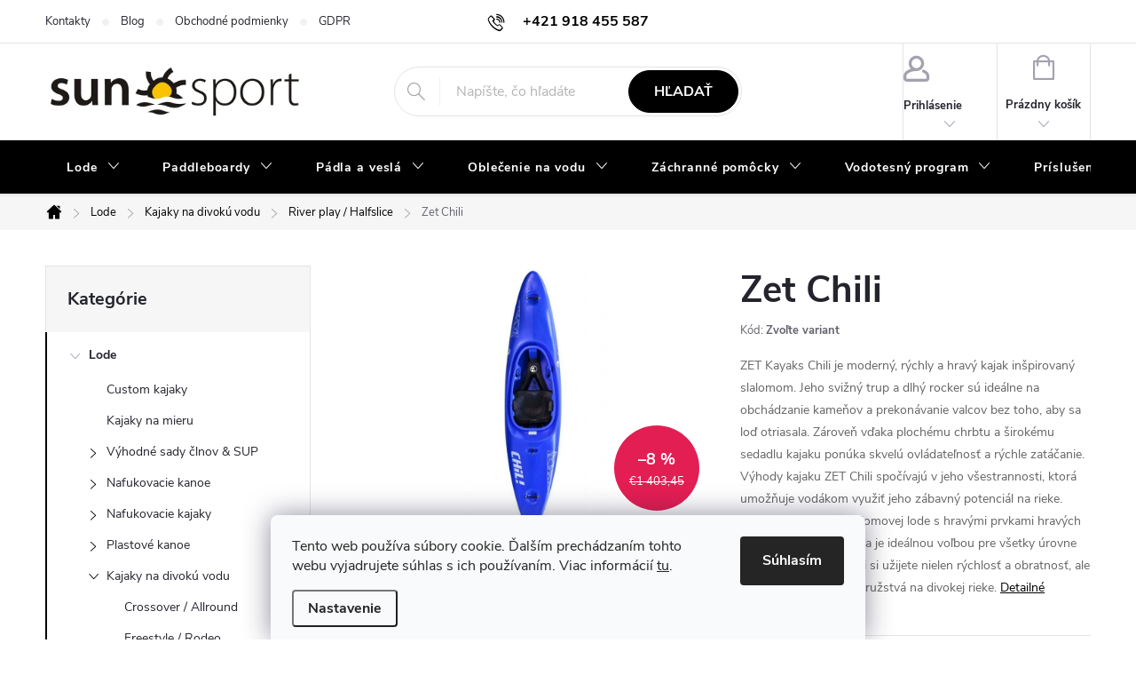

--- FILE ---
content_type: text/html; charset=utf-8
request_url: https://www.vodacky-obchod.sk/zet-chili/
body_size: 34698
content:
<!doctype html><html lang="sk" dir="ltr" class="header-background-light external-fonts-loaded"><head><meta charset="utf-8" /><meta name="viewport" content="width=device-width,initial-scale=1" /><title>Zet Chili - Vodácky obchod SUN sport</title><link rel="preconnect" href="https://cdn.myshoptet.com" /><link rel="dns-prefetch" href="https://cdn.myshoptet.com" /><link rel="preload" href="https://cdn.myshoptet.com/prj/dist/master/cms/libs/jquery/jquery-1.11.3.min.js" as="script" /><link href="https://cdn.myshoptet.com/prj/dist/master/cms/templates/frontend_templates/shared/css/font-face/source-sans-3.css" rel="stylesheet"><link href="https://cdn.myshoptet.com/prj/dist/master/cms/templates/frontend_templates/shared/css/font-face/exo-2.css" rel="stylesheet"><script>
dataLayer = [];
dataLayer.push({'shoptet' : {
    "pageId": 1870,
    "pageType": "productDetail",
    "currency": "EUR",
    "currencyInfo": {
        "decimalSeparator": ",",
        "exchangeRate": 1,
        "priceDecimalPlaces": 2,
        "symbol": "\u20ac",
        "symbolLeft": 1,
        "thousandSeparator": " "
    },
    "language": "sk",
    "projectId": 644508,
    "product": {
        "id": 3709,
        "guid": "67a5fd2c-f03d-11ee-879b-226a57804605",
        "hasVariants": true,
        "codes": [
            {
                "code": 101959
            },
            {
                "code": 101960
            },
            {
                "code": 102192
            },
            {
                "code": 102193
            },
            {
                "code": 102194
            },
            {
                "code": 102195
            },
            {
                "code": 102196
            }
        ],
        "name": "Zet Chili",
        "appendix": "",
        "weight": 0,
        "manufacturer": "ZET Kayaks",
        "manufacturerGuid": "1EF5335DA4CA6726B09ADA0BA3DED3EE",
        "currentCategory": "Lode | Kajaky na divok\u00fa vodu | Hra na rieke \/ Halfslice",
        "currentCategoryGuid": "e74efbcc-ec82-11ef-9f80-9ec43792b47e",
        "defaultCategory": "Lode | Kajaky na divok\u00fa vodu | Hra na rieke \/ Halfslice",
        "defaultCategoryGuid": "e74efbcc-ec82-11ef-9f80-9ec43792b47e",
        "currency": "EUR",
        "priceWithVat": 1284.7
    },
    "stocks": [
        {
            "id": 4,
            "title": "Predaj\u0148a SUN SPORT SK",
            "isDeliveryPoint": 1,
            "visibleOnEshop": 1
        },
        {
            "id": "ext",
            "title": "Sklad",
            "isDeliveryPoint": 0,
            "visibleOnEshop": 1
        }
    ],
    "cartInfo": {
        "id": null,
        "freeShipping": false,
        "freeShippingFrom": 100,
        "leftToFreeGift": {
            "formattedPrice": "\u20ac0",
            "priceLeft": 0
        },
        "freeGift": false,
        "leftToFreeShipping": {
            "priceLeft": 100,
            "dependOnRegion": 0,
            "formattedPrice": "\u20ac100"
        },
        "discountCoupon": [],
        "getNoBillingShippingPrice": {
            "withoutVat": 0,
            "vat": 0,
            "withVat": 0
        },
        "cartItems": [],
        "taxMode": "ORDINARY"
    },
    "cart": [],
    "customer": {
        "priceRatio": 1,
        "priceListId": 1,
        "groupId": null,
        "registered": false,
        "mainAccount": false
    }
}});
dataLayer.push({'cookie_consent' : {
    "marketing": "denied",
    "analytics": "denied"
}});
document.addEventListener('DOMContentLoaded', function() {
    shoptet.consent.onAccept(function(agreements) {
        if (agreements.length == 0) {
            return;
        }
        dataLayer.push({
            'cookie_consent' : {
                'marketing' : (agreements.includes(shoptet.config.cookiesConsentOptPersonalisation)
                    ? 'granted' : 'denied'),
                'analytics': (agreements.includes(shoptet.config.cookiesConsentOptAnalytics)
                    ? 'granted' : 'denied')
            },
            'event': 'cookie_consent'
        });
    });
});
</script>
<meta property="og:type" content="website"><meta property="og:site_name" content="vodacky-obchod.sk"><meta property="og:url" content="https://www.vodacky-obchod.sk/zet-chili/"><meta property="og:title" content="Zet Chili - Vodácky obchod SUN sport"><meta name="author" content="Vodácky obchod SUN sport"><meta name="web_author" content="Shoptet.sk"><meta name="dcterms.rightsHolder" content="www.vodacky-obchod.sk"><meta name="robots" content="index,follow"><meta property="og:image" content="https://cdn.myshoptet.com/usr/www.vodacky-obchod.sk/user/shop/big/3709-4_zet-chili--farba-modra.jpg?67ee4122"><meta property="og:description" content="Zet Chili. ZET Kayaks Chili je moderný, rýchly a hravý kajak inšpirovaný slalomom. Jeho svižný trup a dlhý rocker sú ideálne na obchádzanie kameňov a prekonávanie valcov bez toho, aby sa loď otriasala. Zároveň vďaka plochému chrbtu a širokému sedadlu kajaku ponúka skvelú ovládateľnosť a rýchle zatáčanie.
Výhody kajaku…"><meta name="description" content="Zet Chili. ZET Kayaks Chili je moderný, rýchly a hravý kajak inšpirovaný slalomom. Jeho svižný trup a dlhý rocker sú ideálne na obchádzanie kameňov a prekonávanie valcov bez toho, aby sa loď otriasala. Zároveň vďaka plochému chrbtu a širokému sedadlu kajaku ponúka skvelú ovládateľnosť a rýchle zatáčanie.
Výhody kajaku…"><meta property="product:price:amount" content="1284.7"><meta property="product:price:currency" content="EUR"><style>:root {--color-primary: #000000;--color-primary-h: 0;--color-primary-s: 0%;--color-primary-l: 0%;--color-primary-hover: #658844;--color-primary-hover-h: 91;--color-primary-hover-s: 33%;--color-primary-hover-l: 40%;--color-secondary: #658844;--color-secondary-h: 91;--color-secondary-s: 33%;--color-secondary-l: 40%;--color-secondary-hover: #658844;--color-secondary-hover-h: 91;--color-secondary-hover-s: 33%;--color-secondary-hover-l: 40%;--color-tertiary: #000000;--color-tertiary-h: 0;--color-tertiary-s: 0%;--color-tertiary-l: 0%;--color-tertiary-hover: #ffbb00;--color-tertiary-hover-h: 44;--color-tertiary-hover-s: 100%;--color-tertiary-hover-l: 50%;--color-header-background: #ffffff;--template-font: "Source Sans 3";--template-headings-font: "Exo 2";--header-background-url: none;--cookies-notice-background: #F8FAFB;--cookies-notice-color: #252525;--cookies-notice-button-hover: #27263f;--cookies-notice-link-hover: #3b3a5f;--templates-update-management-preview-mode-content: "Náhľad aktualizácií šablóny je aktívny pre váš prehliadač."}</style>
    <script>var shoptet = shoptet || {};</script>
    <script src="https://cdn.myshoptet.com/prj/dist/master/shop/dist/main-3g-header.js.05f199e7fd2450312de2.js"></script>
<!-- User include --><!-- service 776(417) html code header -->
<link type="text/css" rel="stylesheet" media="all"  href="https://cdn.myshoptet.com/usr/paxio.myshoptet.com/user/documents/blank/style.css?v1602546"/>
<link href="https://cdn.myshoptet.com/prj/dist/master/shop/dist/font-shoptet-11.css.62c94c7785ff2cea73b2.css" rel="stylesheet">
<link href="https://cdn.myshoptet.com/usr/paxio.myshoptet.com/user/documents/blank/ikony.css?v9" rel="stylesheet">
<link type="text/css" rel="stylesheet" media="screen"  href="https://cdn.myshoptet.com/usr/paxio.myshoptet.com/user/documents/blank/preklady.css?v27" />
<link rel="stylesheet" href="https://cdn.myshoptet.com/usr/paxio.myshoptet.com/user/documents/blank/Slider/slick.css" />
<link rel="stylesheet" href="https://cdn.myshoptet.com/usr/paxio.myshoptet.com/user/documents/blank/Slider/slick-theme.css?v4" />
<link rel="stylesheet" href="https://cdn.myshoptet.com/usr/paxio.myshoptet.com/user/documents/blank/Slider/slick-classic.css?v3" />

<!-- api 426(80) html code header -->
<link rel="stylesheet" href="https://cdn.myshoptet.com/usr/api2.dklab.cz/user/documents/_doplnky/navstivene/644508/8/644508_8.css" type="text/css" /><style> :root { --dklab-lastvisited-background-color: #F6F6F6; } </style>
<!-- api 608(256) html code header -->
<link rel="stylesheet" href="https://cdn.myshoptet.com/usr/api2.dklab.cz/user/documents/_doplnky/bannery/644508/194/644508_194.css" type="text/css" /><style>
        :root {
            --dklab-bannery-b-hp-padding: 15px;
            --dklab-bannery-b-hp-box-padding: 0px;
            --dklab-bannery-b-hp-big-screen: 33.333%;
            --dklab-bannery-b-hp-medium-screen: 33.333%;
            --dklab-bannery-b-hp-small-screen: 33.333%;
            --dklab-bannery-b-hp-tablet-screen: 33.333%;
            --dklab-bannery-b-hp-mobile-screen: 100%;

            --dklab-bannery-i-hp-icon-color: #000000;
            --dklab-bannery-i-hp-color: #000000;
            --dklab-bannery-i-hp-background: #ffffff;            
            
            --dklab-bannery-i-d-icon-color: #000000;
            --dklab-bannery-i-d-color: #000000;
            --dklab-bannery-i-d-background: #ffffff;


            --dklab-bannery-i-hp-w-big-screen: 4;
            --dklab-bannery-i-hp-w-medium-screen: 4;
            --dklab-bannery-i-hp-w-small-screen: 4;
            --dklab-bannery-i-hp-w-tablet-screen: 4;
            --dklab-bannery-i-hp-w-mobile-screen: 2;
            
            --dklab-bannery-i-d-w-big-screen: 4;
            --dklab-bannery-i-d-w-medium-screen: 4;
            --dklab-bannery-i-d-w-small-screen: 4;
            --dklab-bannery-i-d-w-tablet-screen: 4;
            --dklab-bannery-i-d-w-mobile-screen: 2;

        }</style>
<!-- service 608(256) html code header -->
<link rel="stylesheet" href="https://cdn.myshoptet.com/usr/api.dklab.cz/user/documents/fontawesome/css/all.css?v=1.02" type="text/css" />
<!-- service 1602(1192) html code header -->
<style>
:root {
  --shk5-box-background: #f3f7d8;
  --shk5-box-border-c: #c7db24;
  --shk5-box-title-c: #596400;
  --shk5-row-border-c: #9db00266;
  --shk5-text-stock: #9db002;
  --shk5-text-stock-empty: #fb0700;
}

.shkDetailStock {
  background-color: var(--shk5-box-background);
  border: 1px solid var(--shk5-box-border-c);
  padding: 10px 20px;
  color: var(--shk5-text-stock);
  margin-bottom: 16px;
  width: 100%;
}
.shkDetailStock__title {
  font-weight: 700;
  text-transform: uppercase;
  font-size: 16px;
  padding-bottom: 10px;
  display: block;
  color: var(--shk5-box-title-c);
}
.shkDetailStock__row.shkDetailStock__row--warehouse {
	display: flex;
  font-size: 15px;
  padding-bottom: 3px;
  margin-bottom: 4px;
  border-bottom: 1px dashed var(--shk5-row-border-c);
  justify-content: space-between;
}
.shkDetailStock__row.shkDetailStock__row--warehouse:hover {
  font-weight: 700;
  border-bottom: 1px solid;
}
.shkDetailStock__col:nth-of-type(2) {
    font-weight: 700;
    padding-left: 10px;
    white-space: nowrap;
}
.shkDetailStock__row.shkDetailStock__row--warehouse:hover .shkDetailStock__col:nth-of-type(2) {
    font-weight: 800;
}
.shkDetailStock__row.shkDetailStock__row--warehouse.shkDetailStock__row--stockEmpty {
	color: var(--shk5-text-stock-empty);
}
.shkDetailStock__row.shkDetailStock__row--warehouse:last-of-type,
.shkDetailStock__row.shkDetailStock__row--warehouse:last-of-type:hover {
	border-bottom: none;
}

.template-14 .shkDetailStock {
	border-radius: 8px;
}
.template-12 .shkDetailStock {
	margin-top: -1px;
}
.template-09 .shkDetailStock {
	width: 100%;
}
.template-05 .shkDetailStock {
  margin-bottom: 0;
  margin-top: 10px;
}
@media only screen and (max-width: 40.063em) {
  .template-05 .shkDetailStock {
    margin-bottom: 6px;
  }
}
.template-04 .shkDetailStock {
	margin-bottom: 6px;
}
.template-04 .shkDetailStock__row.shkDetailStock__row--warehouse {
	font-size: 14px;
	padding-bottom: 5px;
  margin-bottom: 6px;
}

.fix-detail-header .shkDetailStock {
	display: none;
}

/* Vlastní řazení prodejen */
.shkDetailStock--customOrder {
    display: flex;
    flex-direction: column;
}
.shkDetailStock--customOrder .shkDetailStock__row.shkDetailStock__row--warehouse {
    border-bottom: 1px dashed var(--shk5-row-border-c);
}
.shkDetailStock--customOrder .shkDetailStock__row.shkDetailStock__row--warehouse:hover {
        border-bottom: 1px solid;
}
.shkDetailStock--customOrder .shkDetailStock__row--warehouse.shkDetailStock__row--isLast,
.shkDetailStock--customOrder .shkDetailStock__row--warehouse.shkDetailStock__row--isLast:hover {
    border-bottom: none;
}

/* Vlastní popisky k prodejnám */
.shkDetailStock__customDesc {
    display: block;
    font-size: 13px;
}

/* Dodatečná optimalizace pro merkur */
@media screen and (max-width: 767px) {
    .paxio-merkur .shkDetailStock {
      margin-top: 10px;
    }
}
@media screen and (max-width: 479px) {
    .paxio-merkur .p-detail .add-to-cart .quantity {
      position: inherit;
      bottom: 0;
    }
}
</style>
<!-- project html code header -->
<style>
/* PŘIDÁNÍ E-MAILOVÉ ADRESY DO HLAVIČKY WEBU */
@media screen and (min-width: 1200px){
.top-navigation-bar .project-email {display: inline-block;font-size: 16px;font-weight: bold;margin-left: 24px;color: var(--color-primary);}
a.project-email::before {content: '\e910';font-size: 16px;}
}
@media screen and (min-width: 360px) and (max-width: 767px){
.top-navigation-contacts{display: block !important;}
.top-navigation-contacts .project-phone{display: none !important;}
.top-navigation-contacts .project-email{display: block !important;position: absolute;right: 164px;top: 15px;color: #A3A3AF;}
a.project-email::before {content: '\e910';}
.top-navigation-contacts .project-email span{display: none;}
}</style>



<style>
/* ZMĚNA BARVY POZADÍ HLAVNÍHO MENU */
@media screen and (min-width: 768px) {
#header::after{background-color: #000000;} /* BARVA POZADÍ MENU */
.navigation-in {background-color: transparent;}
.navigation-in > ul > li > a, .submenu-arrow::after {color: #FFFFFF;} /* BARVA TEXTU V MENU */
.menu-helper::after {color: #fff;} /* BARVA HAMBURGERU */
}
</style>

<style>
/* TRVALÉ ZOBRAZENÍ POLE PRO SLEVOVÝ KUPON */
.discount-coupon:not(.uplatneno) form {display: block;margin-top: 0;}
.kupon-odkaz{display: none;}
</style>

<style>
/* PŘESUNUTÍ OBRÁZKU V UVÍTACÍM TEXTU POD ODSTAVEC */
.welcome-img {position: relative;right: 0;top: 0;height: auto;display: block;width: auto;}
.welcimg-yes.welcome div, .welcimg-yes.welcome h1 {max-width: none;padding: 0;}
</style>

<style>
/* TLAČÍTKA SE ZAOBALENÝMI ROHY */

.btn:not(.cart-count), .compact-form .form-control, .pagination > a, .pagination > strong, a.login-btn{border-radius: 30px;}
</style>


<!-- Google tag (gtag.js) -->
<script async src="https://www.googletagmanager.com/gtag/js?id=AW-16992424896"></script>
<script>
  window.dataLayer = window.dataLayer || [];
  function gtag(){dataLayer.push(arguments);}
  gtag('js', new Date());

  gtag('config', 'AW-16992424896');
</script>
<!-- /User include --><link rel="shortcut icon" href="/favicon.ico" type="image/x-icon" /><link rel="canonical" href="https://www.vodacky-obchod.sk/zet-chili/" />    <!-- Global site tag (gtag.js) - Google Analytics -->
    <script async src="https://www.googletagmanager.com/gtag/js?id=G-WB2PTS4K1Y"></script>
    <script>
        
        window.dataLayer = window.dataLayer || [];
        function gtag(){dataLayer.push(arguments);}
        

                    console.debug('default consent data');

            gtag('consent', 'default', {"ad_storage":"denied","analytics_storage":"denied","ad_user_data":"denied","ad_personalization":"denied","wait_for_update":500});
            dataLayer.push({
                'event': 'default_consent'
            });
        
        gtag('js', new Date());

        
                gtag('config', 'G-WB2PTS4K1Y', {"groups":"GA4","send_page_view":false,"content_group":"productDetail","currency":"EUR","page_language":"sk"});
        
        
        
        
        
        
                    gtag('event', 'page_view', {"send_to":"GA4","page_language":"sk","content_group":"productDetail","currency":"EUR"});
        
                gtag('set', 'currency', 'EUR');

        gtag('event', 'view_item', {
            "send_to": "UA",
            "items": [
                {
                    "id": "101959",
                    "name": "Zet Chili",
                    "category": "Lode \/ Kajaky na divok\u00fa vodu \/ Hra na rieke \/ Halfslice",
                                        "brand": "ZET Kayaks",
                                                            "variant": "Farba: Modr\u00e1",
                                        "price": 1044.47
                }
            ]
        });
        
        
        
        
        
                    gtag('event', 'view_item', {"send_to":"GA4","page_language":"sk","content_group":"productDetail","value":1044.47,"currency":"EUR","items":[{"item_id":"101959","item_name":"Zet Chili","item_brand":"ZET Kayaks","item_category":"Lode","item_category2":"Kajaky na divok\u00fa vodu","item_category3":"Hra na rieke \/ Halfslice","item_variant":"101959~Farba: Modr\u00e1","price":1044.47,"quantity":1,"index":0}]});
        
        
        
        
        
        
        
        document.addEventListener('DOMContentLoaded', function() {
            if (typeof shoptet.tracking !== 'undefined') {
                for (var id in shoptet.tracking.bannersList) {
                    gtag('event', 'view_promotion', {
                        "send_to": "UA",
                        "promotions": [
                            {
                                "id": shoptet.tracking.bannersList[id].id,
                                "name": shoptet.tracking.bannersList[id].name,
                                "position": shoptet.tracking.bannersList[id].position
                            }
                        ]
                    });
                }
            }

            shoptet.consent.onAccept(function(agreements) {
                if (agreements.length !== 0) {
                    console.debug('gtag consent accept');
                    var gtagConsentPayload =  {
                        'ad_storage': agreements.includes(shoptet.config.cookiesConsentOptPersonalisation)
                            ? 'granted' : 'denied',
                        'analytics_storage': agreements.includes(shoptet.config.cookiesConsentOptAnalytics)
                            ? 'granted' : 'denied',
                                                                                                'ad_user_data': agreements.includes(shoptet.config.cookiesConsentOptPersonalisation)
                            ? 'granted' : 'denied',
                        'ad_personalization': agreements.includes(shoptet.config.cookiesConsentOptPersonalisation)
                            ? 'granted' : 'denied',
                        };
                    console.debug('update consent data', gtagConsentPayload);
                    gtag('consent', 'update', gtagConsentPayload);
                    dataLayer.push(
                        { 'event': 'update_consent' }
                    );
                }
            });
        });
    </script>
</head><body class="desktop id-1870 in-hra-na-rieke-halfslice-3 template-11 type-product type-detail multiple-columns-body columns-mobile-2 columns-3 blank-mode blank-mode-css ums_forms_redesign--off ums_a11y_category_page--on ums_discussion_rating_forms--off ums_flags_display_unification--on ums_a11y_login--on mobile-header-version-1">
        <div id="fb-root"></div>
        <script>
            window.fbAsyncInit = function() {
                FB.init({
//                    appId            : 'your-app-id',
                    autoLogAppEvents : true,
                    xfbml            : true,
                    version          : 'v19.0'
                });
            };
        </script>
        <script async defer crossorigin="anonymous" src="https://connect.facebook.net/sk_SK/sdk.js"></script>    <div class="siteCookies siteCookies--bottom siteCookies--light js-siteCookies" role="dialog" data-testid="cookiesPopup" data-nosnippet>
        <div class="siteCookies__form">
            <div class="siteCookies__content">
                <div class="siteCookies__text">
                    Tento web používa súbory cookie. Ďalším prechádzaním tohto webu vyjadrujete súhlas s ich používaním. Viac informácií <a href="/podmienky-ochrany-osobnych-udajov/" target="\&quot;_blank\&quot;" rel="\&quot;" noreferrer="">tu</a>.
                </div>
                <p class="siteCookies__links">
                    <button class="siteCookies__link js-cookies-settings" aria-label="Nastavenia cookies" data-testid="cookiesSettings">Nastavenie</button>
                </p>
            </div>
            <div class="siteCookies__buttonWrap">
                                <button class="siteCookies__button js-cookiesConsentSubmit" value="all" aria-label="Prijať cookies" data-testid="buttonCookiesAccept">Súhlasím</button>
            </div>
        </div>
        <script>
            document.addEventListener("DOMContentLoaded", () => {
                const siteCookies = document.querySelector('.js-siteCookies');
                document.addEventListener("scroll", shoptet.common.throttle(() => {
                    const st = document.documentElement.scrollTop;
                    if (st > 1) {
                        siteCookies.classList.add('siteCookies--scrolled');
                    } else {
                        siteCookies.classList.remove('siteCookies--scrolled');
                    }
                }, 100));
            });
        </script>
    </div>
<a href="#content" class="skip-link sr-only">Prejsť na obsah</a><div class="overall-wrapper"><div class="user-action"><div class="container">
    <div class="user-action-in">
                    <div id="login" class="user-action-login popup-widget login-widget" role="dialog" aria-labelledby="loginHeading">
        <div class="popup-widget-inner">
                            <h2 id="loginHeading">Prihlásenie k vášmu účtu</h2><div id="customerLogin"><form action="/action/Customer/Login/" method="post" id="formLoginIncluded" class="csrf-enabled formLogin" data-testid="formLogin"><input type="hidden" name="referer" value="" /><div class="form-group"><div class="input-wrapper email js-validated-element-wrapper no-label"><input type="email" name="email" class="form-control" autofocus placeholder="E-mailová adresa (napr. jan@novak.sk)" data-testid="inputEmail" autocomplete="email" required /></div></div><div class="form-group"><div class="input-wrapper password js-validated-element-wrapper no-label"><input type="password" name="password" class="form-control" placeholder="Heslo" data-testid="inputPassword" autocomplete="current-password" required /><span class="no-display">Nemôžete vyplniť toto pole</span><input type="text" name="surname" value="" class="no-display" /></div></div><div class="form-group"><div class="login-wrapper"><button type="submit" class="btn btn-secondary btn-text btn-login" data-testid="buttonSubmit">Prihlásiť sa</button><div class="password-helper"><a href="/registracia/" data-testid="signup" rel="nofollow">Nová registrácia</a><a href="/klient/zabudnute-heslo/" rel="nofollow">Zabudnuté heslo</a></div></div></div></form>
</div>                    </div>
    </div>

                            <div id="cart-widget" class="user-action-cart popup-widget cart-widget loader-wrapper" data-testid="popupCartWidget" role="dialog" aria-hidden="true">
    <div class="popup-widget-inner cart-widget-inner place-cart-here">
        <div class="loader-overlay">
            <div class="loader"></div>
        </div>
    </div>

    <div class="cart-widget-button">
        <a href="/kosik/" class="btn btn-conversion" id="continue-order-button" rel="nofollow" data-testid="buttonNextStep">Pokračovať do košíka</a>
    </div>
</div>
            </div>
</div>
</div><div class="top-navigation-bar" data-testid="topNavigationBar">

    <div class="container">

        <div class="top-navigation-contacts">
            <strong>Zákaznícka podpora:</strong><a href="tel:+421918455587" class="project-phone" aria-label="Zavolať na +421918455587" data-testid="contactboxPhone"><span>+421 918 455 587</span></a><a href="mailto:info@vodacky-obchod.sk" class="project-email" data-testid="contactboxEmail"><span>info@vodacky-obchod.sk</span></a>        </div>

                            <div class="top-navigation-menu">
                <div class="top-navigation-menu-trigger"></div>
                <ul class="top-navigation-bar-menu">
                                            <li class="top-navigation-menu-item-29">
                            <a href="/kontakty/" target="blank">Kontakty</a>
                        </li>
                                            <li class="top-navigation-menu-item-1561">
                            <a href="/blog/">Blog</a>
                        </li>
                                            <li class="top-navigation-menu-item-39">
                            <a href="/obchodne-podmienky/" target="blank">Obchodné podmienky</a>
                        </li>
                                            <li class="top-navigation-menu-item-691">
                            <a href="/podmienky-ochrany-osobnych-udajov/" target="blank">GDPR</a>
                        </li>
                                    </ul>
                <ul class="top-navigation-bar-menu-helper"></ul>
            </div>
        
        <div class="top-navigation-tools">
            <div class="responsive-tools">
                <a href="#" class="toggle-window" data-target="search" aria-label="Hľadať" data-testid="linkSearchIcon"></a>
                                                            <a href="#" class="toggle-window" data-target="login"></a>
                                                    <a href="#" class="toggle-window" data-target="navigation" aria-label="Menu" data-testid="hamburgerMenu"></a>
            </div>
                        <button class="top-nav-button top-nav-button-login toggle-window" type="button" data-target="login" aria-haspopup="dialog" aria-controls="login" aria-expanded="false" data-testid="signin"><span>Prihlásenie</span></button>        </div>

    </div>

</div>
<header id="header"><div class="container navigation-wrapper">
    <div class="header-top">
        <div class="site-name-wrapper">
            <div class="site-name"><a href="/" data-testid="linkWebsiteLogo"><img src="https://cdn.myshoptet.com/usr/www.vodacky-obchod.sk/user/logos/z__kladn___logo_sun_(002).jpg" alt="Vodácky obchod SUN sport" fetchpriority="low" /></a></div>        </div>
        <div class="search" itemscope itemtype="https://schema.org/WebSite">
            <meta itemprop="headline" content="Hra na rieke / Halfslice"/><meta itemprop="url" content="https://www.vodacky-obchod.sk"/><meta itemprop="text" content="Zet Chili. ZET Kayaks Chili je moderný, rýchly a hravý kajak inšpirovaný slalomom. Jeho svižný trup a dlhý rocker sú ideálne na obchádzanie kameňov a prekonávanie valcov bez toho, aby sa loď otriasala. Zároveň vďaka plochému chrbtu a širokému sedadlu kajaku ponúka skvelú ovládateľnosť a rýchle zatáčanie. Výhody..."/>            <form action="/action/ProductSearch/prepareString/" method="post"
    id="formSearchForm" class="search-form compact-form js-search-main"
    itemprop="potentialAction" itemscope itemtype="https://schema.org/SearchAction" data-testid="searchForm">
    <fieldset>
        <meta itemprop="target"
            content="https://www.vodacky-obchod.sk/vyhladavanie/?string={string}"/>
        <input type="hidden" name="language" value="sk"/>
        
            
<input
    type="search"
    name="string"
        class="query-input form-control search-input js-search-input"
    placeholder="Napíšte, čo hľadáte"
    autocomplete="off"
    required
    itemprop="query-input"
    aria-label="Vyhľadávanie"
    data-testid="searchInput"
>
            <button type="submit" class="btn btn-default" data-testid="searchBtn">Hľadať</button>
        
    </fieldset>
</form>
        </div>
        <div class="navigation-buttons">
                
    <a href="/kosik/" class="btn btn-icon toggle-window cart-count" data-target="cart" data-hover="true" data-redirect="true" data-testid="headerCart" rel="nofollow" aria-haspopup="dialog" aria-expanded="false" aria-controls="cart-widget">
        
                <span class="sr-only">Nákupný košík</span>
        
            <span class="cart-price visible-lg-inline-block" data-testid="headerCartPrice">
                                    Prázdny košík                            </span>
        
    
            </a>
        </div>
    </div>
    <nav id="navigation" aria-label="Hlavné menu" data-collapsible="true"><div class="navigation-in menu"><ul class="menu-level-1" role="menubar" data-testid="headerMenuItems"><li class="menu-item-706 ext" role="none"><a href="/lode/" data-testid="headerMenuItem" role="menuitem" aria-haspopup="true" aria-expanded="false"><b>Lode</b><span class="submenu-arrow"></span></a><ul class="menu-level-2" aria-label="Lode" tabindex="-1" role="menu"><li class="menu-item-2515" role="none"><a href="/custom-kajaky/" class="menu-image" data-testid="headerMenuItem" tabindex="-1" aria-hidden="true"><img src="data:image/svg+xml,%3Csvg%20width%3D%22140%22%20height%3D%22100%22%20xmlns%3D%22http%3A%2F%2Fwww.w3.org%2F2000%2Fsvg%22%3E%3C%2Fsvg%3E" alt="" aria-hidden="true" width="140" height="100"  data-src="https://cdn.myshoptet.com/prj/dist/master/cms/templates/frontend_templates/00/img/folder.svg" fetchpriority="low" /></a><div><a href="/custom-kajaky/" data-testid="headerMenuItem" role="menuitem"><span>Custom kajaky</span></a>
                        </div></li><li class="menu-item-2518" role="none"><a href="/kajaky-na-mieru/" class="menu-image" data-testid="headerMenuItem" tabindex="-1" aria-hidden="true"><img src="data:image/svg+xml,%3Csvg%20width%3D%22140%22%20height%3D%22100%22%20xmlns%3D%22http%3A%2F%2Fwww.w3.org%2F2000%2Fsvg%22%3E%3C%2Fsvg%3E" alt="" aria-hidden="true" width="140" height="100"  data-src="https://cdn.myshoptet.com/prj/dist/master/cms/templates/frontend_templates/00/img/folder.svg" fetchpriority="low" /></a><div><a href="/kajaky-na-mieru/" data-testid="headerMenuItem" role="menuitem"><span>Kajaky na mieru</span></a>
                        </div></li><li class="menu-item-1864 has-third-level" role="none"><a href="/vyhodne-sady-clnov-sup/" class="menu-image" data-testid="headerMenuItem" tabindex="-1" aria-hidden="true"><img src="data:image/svg+xml,%3Csvg%20width%3D%22140%22%20height%3D%22100%22%20xmlns%3D%22http%3A%2F%2Fwww.w3.org%2F2000%2Fsvg%22%3E%3C%2Fsvg%3E" alt="" aria-hidden="true" width="140" height="100"  data-src="https://cdn.myshoptet.com/usr/www.vodacky-obchod.sk/user/categories/thumb/menu_plastov___k__noe_v__hodn___sety_-_1k_jpeg.png" fetchpriority="low" /></a><div><a href="/vyhodne-sady-clnov-sup/" data-testid="headerMenuItem" role="menuitem"><span>Výhodné sady člnov &amp; SUP</span></a>
                                                    <ul class="menu-level-3" role="menu">
                                                                    <li class="menu-item-2023" role="none">
                                        <a href="/lode-s-darkovym-poukazem/" data-testid="headerMenuItem" role="menuitem">
                                            Člny s darčekovou poukážkou</a>,                                    </li>
                                                                    <li class="menu-item-1867" role="none">
                                        <a href="/kajaky-s-vybavenim-vyhodne-sady/" data-testid="headerMenuItem" role="menuitem">
                                            Kajaky s vybavením - výhodné sady</a>,                                    </li>
                                                                    <li class="menu-item-2071" role="none">
                                        <a href="/kanoe-s-vybavenim-vyhodne-sady/" data-testid="headerMenuItem" role="menuitem">
                                            Kanoe s vybavením - výhodné sady</a>,                                    </li>
                                                                    <li class="menu-item-2080" role="none">
                                        <a href="/krokvy-s-vybavenim-vyhodne-sady/" data-testid="headerMenuItem" role="menuitem">
                                            Rafty s vybavením - výhodné sady</a>                                    </li>
                                                            </ul>
                        </div></li><li class="menu-item-757 has-third-level" role="none"><a href="/nafukovacie-kanoe/" class="menu-image" data-testid="headerMenuItem" tabindex="-1" aria-hidden="true"><img src="data:image/svg+xml,%3Csvg%20width%3D%22140%22%20height%3D%22100%22%20xmlns%3D%22http%3A%2F%2Fwww.w3.org%2F2000%2Fsvg%22%3E%3C%2Fsvg%3E" alt="" aria-hidden="true" width="140" height="100"  data-src="https://cdn.myshoptet.com/usr/www.vodacky-obchod.sk/user/categories/thumb/menu_nafukovac___kanoe.png" fetchpriority="low" /></a><div><a href="/nafukovacie-kanoe/" data-testid="headerMenuItem" role="menuitem"><span>Nafukovacie kanoe</span></a>
                                                    <ul class="menu-level-3" role="menu">
                                                                    <li class="menu-item-760" role="none">
                                        <a href="/nafukovacie-kanoe-2/" data-testid="headerMenuItem" role="menuitem">
                                            Nafukovacie kanoe</a>,                                    </li>
                                                                    <li class="menu-item-1939" role="none">
                                        <a href="/kanoe-s-vybavenim--supravy-2/" data-testid="headerMenuItem" role="menuitem">
                                            Kanoe s vybavením (súpravy)</a>,                                    </li>
                                                                    <li class="menu-item-2497" role="none">
                                        <a href="/kanoe-s-protioderovou-cr-folii/" data-testid="headerMenuItem" role="menuitem">
                                            Kánoe s protioděrovou CR folií</a>,                                    </li>
                                                                    <li class="menu-item-2500" role="none">
                                        <a href="/kanoe-s-foliou-cr-proti-oderu/" data-testid="headerMenuItem" role="menuitem">
                                            Kanoe s fóliou CR proti oderu</a>                                    </li>
                                                            </ul>
                        </div></li><li class="menu-item-739 has-third-level" role="none"><a href="/nafukovacie-kajaky/" class="menu-image" data-testid="headerMenuItem" tabindex="-1" aria-hidden="true"><img src="data:image/svg+xml,%3Csvg%20width%3D%22140%22%20height%3D%22100%22%20xmlns%3D%22http%3A%2F%2Fwww.w3.org%2F2000%2Fsvg%22%3E%3C%2Fsvg%3E" alt="" aria-hidden="true" width="140" height="100"  data-src="https://cdn.myshoptet.com/usr/www.vodacky-obchod.sk/user/categories/thumb/menu_nafukovac___kajaky.png" fetchpriority="low" /></a><div><a href="/nafukovacie-kajaky/" data-testid="headerMenuItem" role="menuitem"><span>Nafukovacie kajaky</span></a>
                                                    <ul class="menu-level-3" role="menu">
                                                                    <li class="menu-item-742" role="none">
                                        <a href="/nafukovacie-kajaky-2/" data-testid="headerMenuItem" role="menuitem">
                                            Nafukovacie kajaky</a>,                                    </li>
                                                                    <li class="menu-item-1861" role="none">
                                        <a href="/kajaky-s-vybavenim--supravy-2/" data-testid="headerMenuItem" role="menuitem">
                                            Kajaky s vybavením (súpravy)</a>                                    </li>
                                                            </ul>
                        </div></li><li class="menu-item-751 has-third-level" role="none"><a href="/plastove-kanoe/" class="menu-image" data-testid="headerMenuItem" tabindex="-1" aria-hidden="true"><img src="data:image/svg+xml,%3Csvg%20width%3D%22140%22%20height%3D%22100%22%20xmlns%3D%22http%3A%2F%2Fwww.w3.org%2F2000%2Fsvg%22%3E%3C%2Fsvg%3E" alt="" aria-hidden="true" width="140" height="100"  data-src="https://cdn.myshoptet.com/usr/www.vodacky-obchod.sk/user/categories/thumb/menu_plastov___k__noe.png" fetchpriority="low" /></a><div><a href="/plastove-kanoe/" data-testid="headerMenuItem" role="menuitem"><span>Plastové kanoe</span></a>
                                                    <ul class="menu-level-3" role="menu">
                                                                    <li class="menu-item-754" role="none">
                                        <a href="/plastove-kanoe-2/" data-testid="headerMenuItem" role="menuitem">
                                            Plastové kanoe</a>,                                    </li>
                                                                    <li class="menu-item-1054" role="none">
                                        <a href="/plastove-kanoe-s-vybavenim/" data-testid="headerMenuItem" role="menuitem">
                                            Plastové kanoe s vybavením</a>                                    </li>
                                                            </ul>
                        </div></li><li class="menu-item-769 has-third-level" role="none"><a href="/kajaky-na-divoku-vodu/" class="menu-image" data-testid="headerMenuItem" tabindex="-1" aria-hidden="true"><img src="data:image/svg+xml,%3Csvg%20width%3D%22140%22%20height%3D%22100%22%20xmlns%3D%22http%3A%2F%2Fwww.w3.org%2F2000%2Fsvg%22%3E%3C%2Fsvg%3E" alt="" aria-hidden="true" width="140" height="100"  data-src="https://cdn.myshoptet.com/usr/www.vodacky-obchod.sk/user/categories/thumb/menu_kajaky_na_divokou_vodu_whitewater.png" fetchpriority="low" /></a><div><a href="/kajaky-na-divoku-vodu/" data-testid="headerMenuItem" role="menuitem"><span>Kajaky na divokú vodu FAV</span></a>
                                                    <ul class="menu-level-3" role="menu">
                                                                    <li class="menu-item-1117" role="none">
                                        <a href="/crossover-allround/" data-testid="headerMenuItem" role="menuitem">
                                            Crossover / Allround</a>,                                    </li>
                                                                    <li class="menu-item-1165" role="none">
                                        <a href="/freestyle-rodeo/" data-testid="headerMenuItem" role="menuitem">
                                            Freestyle / Rodeo</a>,                                    </li>
                                                                    <li class="menu-item-1870" role="none">
                                        <a href="/hra-na-rieke-halfslice-3/" class="active" data-testid="headerMenuItem" role="menuitem">
                                            River play / Halfslice</a>,                                    </li>
                                                                    <li class="menu-item-2008" role="none">
                                        <a href="/tok-potoka-rieky-3/" data-testid="headerMenuItem" role="menuitem">
                                            River running / Creek</a>                                    </li>
                                                            </ul>
                        </div></li><li class="menu-item-709 has-third-level" role="none"><a href="/morske-kajaky/" class="menu-image" data-testid="headerMenuItem" tabindex="-1" aria-hidden="true"><img src="data:image/svg+xml,%3Csvg%20width%3D%22140%22%20height%3D%22100%22%20xmlns%3D%22http%3A%2F%2Fwww.w3.org%2F2000%2Fsvg%22%3E%3C%2Fsvg%3E" alt="" aria-hidden="true" width="140" height="100"  data-src="https://cdn.myshoptet.com/usr/www.vodacky-obchod.sk/user/categories/thumb/menu_mo__sk___kajaky_seakajak.png" fetchpriority="low" /></a><div><a href="/morske-kajaky/" data-testid="headerMenuItem" role="menuitem"><span>Morské kajaky FAV</span></a>
                                                    <ul class="menu-level-3" role="menu">
                                                                    <li class="menu-item-712" role="none">
                                        <a href="/plastove-seakajaky-nad-4-5-m/" data-testid="headerMenuItem" role="menuitem">
                                            Plastové seakajaky nad 4,5 m</a>,                                    </li>
                                                                    <li class="menu-item-715" role="none">
                                        <a href="/dvojmiestne-seakajaky/" data-testid="headerMenuItem" role="menuitem">
                                            Dvojmiestne seakajaky</a>,                                    </li>
                                                                    <li class="menu-item-718" role="none">
                                        <a href="/plastove-seakajaky-do-4-5-m/" data-testid="headerMenuItem" role="menuitem">
                                            Plastové seakajaky do 4,5 m</a>,                                    </li>
                                                                    <li class="menu-item-1258" role="none">
                                        <a href="/kompozitne-seakajaky/" data-testid="headerMenuItem" role="menuitem">
                                            Kompozitné seakajaky</a>,                                    </li>
                                                                    <li class="menu-item-1264" role="none">
                                        <a href="/kompozitne-seakajaky-pre-2-osoby/" data-testid="headerMenuItem" role="menuitem">
                                            Kompozitné seakajaky pre 2 osoby</a>                                    </li>
                                                            </ul>
                        </div></li><li class="menu-item-721 has-third-level" role="none"><a href="/turisticke-kajaky/" class="menu-image" data-testid="headerMenuItem" tabindex="-1" aria-hidden="true"><img src="data:image/svg+xml,%3Csvg%20width%3D%22140%22%20height%3D%22100%22%20xmlns%3D%22http%3A%2F%2Fwww.w3.org%2F2000%2Fsvg%22%3E%3C%2Fsvg%3E" alt="" aria-hidden="true" width="140" height="100"  data-src="https://cdn.myshoptet.com/usr/www.vodacky-obchod.sk/user/categories/thumb/lode_turistick___kajaky.png" fetchpriority="low" /></a><div><a href="/turisticke-kajaky/" data-testid="headerMenuItem" role="menuitem"><span>Turistické kajaky</span></a>
                                                    <ul class="menu-level-3" role="menu">
                                                                    <li class="menu-item-724" role="none">
                                        <a href="/turisticke-kajaky-nad-3-5-m/" data-testid="headerMenuItem" role="menuitem">
                                            Turistické kajaky nad 3,5 m</a>,                                    </li>
                                                                    <li class="menu-item-781" role="none">
                                        <a href="/rekreacne-kajaky-do-3-5-m/" data-testid="headerMenuItem" role="menuitem">
                                            Rekreačné kajaky do 3,5 m</a>,                                    </li>
                                                                    <li class="menu-item-1132" role="none">
                                        <a href="/turisticke-kajaky-pre-2-osoby/" data-testid="headerMenuItem" role="menuitem">
                                            Turistické kajaky pre 2 osoby</a>                                    </li>
                                                            </ul>
                        </div></li><li class="menu-item-1993 has-third-level" role="none"><a href="/skladacie-clny/" class="menu-image" data-testid="headerMenuItem" tabindex="-1" aria-hidden="true"><img src="data:image/svg+xml,%3Csvg%20width%3D%22140%22%20height%3D%22100%22%20xmlns%3D%22http%3A%2F%2Fwww.w3.org%2F2000%2Fsvg%22%3E%3C%2Fsvg%3E" alt="" aria-hidden="true" width="140" height="100"  data-src="https://cdn.myshoptet.com/usr/www.vodacky-obchod.sk/user/categories/thumb/kajak-skladaci-prenosny-lehky-beach-lt-oru-usa_-_1k_jpeg.png" fetchpriority="low" /></a><div><a href="/skladacie-clny/" data-testid="headerMenuItem" role="menuitem"><span>Skladacie člny</span></a>
                                                    <ul class="menu-level-3" role="menu">
                                                                    <li class="menu-item-1996" role="none">
                                        <a href="/skladacie-kajaky-2/" data-testid="headerMenuItem" role="menuitem">
                                            Skladacie kajaky</a>,                                    </li>
                                                                    <li class="menu-item-1999" role="none">
                                        <a href="/skladacie-kanoe/" data-testid="headerMenuItem" role="menuitem">
                                            Skladacie kanoe</a>                                    </li>
                                                            </ul>
                        </div></li><li class="menu-item-775 has-third-level" role="none"><a href="/detske-kajaky/" class="menu-image" data-testid="headerMenuItem" tabindex="-1" aria-hidden="true"><img src="data:image/svg+xml,%3Csvg%20width%3D%22140%22%20height%3D%22100%22%20xmlns%3D%22http%3A%2F%2Fwww.w3.org%2F2000%2Fsvg%22%3E%3C%2Fsvg%3E" alt="" aria-hidden="true" width="140" height="100"  data-src="https://cdn.myshoptet.com/usr/www.vodacky-obchod.sk/user/categories/thumb/menu_d__tsk___kajaky.png" fetchpriority="low" /></a><div><a href="/detske-kajaky/" data-testid="headerMenuItem" role="menuitem"><span>Detské kajaky</span></a>
                                                    <ul class="menu-level-3" role="menu">
                                                                    <li class="menu-item-778" role="none">
                                        <a href="/detske-kajaky-na-ww/" data-testid="headerMenuItem" role="menuitem">
                                            Detské kajaky na WW</a>,                                    </li>
                                                                    <li class="menu-item-1159" role="none">
                                        <a href="/detske-seakajaky/" data-testid="headerMenuItem" role="menuitem">
                                            Detské seakajaky</a>                                    </li>
                                                            </ul>
                        </div></li><li class="menu-item-1186 has-third-level" role="none"><a href="/packrafty/" class="menu-image" data-testid="headerMenuItem" tabindex="-1" aria-hidden="true"><img src="data:image/svg+xml,%3Csvg%20width%3D%22140%22%20height%3D%22100%22%20xmlns%3D%22http%3A%2F%2Fwww.w3.org%2F2000%2Fsvg%22%3E%3C%2Fsvg%3E" alt="" aria-hidden="true" width="140" height="100"  data-src="https://cdn.myshoptet.com/usr/www.vodacky-obchod.sk/user/categories/thumb/menu_packrafty.png" fetchpriority="low" /></a><div><a href="/packrafty/" data-testid="headerMenuItem" role="menuitem"><span>Packrafty FAV</span></a>
                                                    <ul class="menu-level-3" role="menu">
                                                                    <li class="menu-item-2002" role="none">
                                        <a href="/vsestranny-packrafty-2/" data-testid="headerMenuItem" role="menuitem">
                                            Allround packrafty</a>,                                    </li>
                                                                    <li class="menu-item-2227" role="none">
                                        <a href="/expedicne-batohy-2/" data-testid="headerMenuItem" role="menuitem">
                                            Expedičné packrafty</a>,                                    </li>
                                                                    <li class="menu-item-2230" role="none">
                                        <a href="/detske-packrafts-2/" data-testid="headerMenuItem" role="menuitem">
                                            Detské packrafty</a>,                                    </li>
                                                                    <li class="menu-item-2233" role="none">
                                        <a href="/rodinne-balenie-2/" data-testid="headerMenuItem" role="menuitem">
                                            Rodinné balenie</a>,                                    </li>
                                                                    <li class="menu-item-2470" role="none">
                                        <a href="/rodinne-balenie/" data-testid="headerMenuItem" role="menuitem">
                                            Rodinné balenie</a>                                    </li>
                                                            </ul>
                        </div></li><li class="menu-item-727 has-third-level" role="none"><a href="/kajaky-sit-on-top/" class="menu-image" data-testid="headerMenuItem" tabindex="-1" aria-hidden="true"><img src="data:image/svg+xml,%3Csvg%20width%3D%22140%22%20height%3D%22100%22%20xmlns%3D%22http%3A%2F%2Fwww.w3.org%2F2000%2Fsvg%22%3E%3C%2Fsvg%3E" alt="" aria-hidden="true" width="140" height="100"  data-src="https://cdn.myshoptet.com/usr/www.vodacky-obchod.sk/user/categories/thumb/menu_sit_on_top_kajaky.png" fetchpriority="low" /></a><div><a href="/kajaky-sit-on-top/" data-testid="headerMenuItem" role="menuitem"><span>Kajaky Sit On Top</span></a>
                                                    <ul class="menu-level-3" role="menu">
                                                                    <li class="menu-item-730" role="none">
                                        <a href="/rekreacne-sedacie-supravy/" data-testid="headerMenuItem" role="menuitem">
                                            Rekreačné Sit On Topy</a>,                                    </li>
                                                                    <li class="menu-item-733" role="none">
                                        <a href="/turisticke-sedadla/" data-testid="headerMenuItem" role="menuitem">
                                            Turistické Sit On Topy</a>,                                    </li>
                                                                    <li class="menu-item-736" role="none">
                                        <a href="/posadte-sa-na-vrchol-pre-2-alebo-viac-osob/" data-testid="headerMenuItem" role="menuitem">
                                            Sit On Top pre 2 a viac osôb</a>                                    </li>
                                                            </ul>
                        </div></li><li class="menu-item-784 has-third-level" role="none"><a href="/ostatne-lode/" class="menu-image" data-testid="headerMenuItem" tabindex="-1" aria-hidden="true"><img src="data:image/svg+xml,%3Csvg%20width%3D%22140%22%20height%3D%22100%22%20xmlns%3D%22http%3A%2F%2Fwww.w3.org%2F2000%2Fsvg%22%3E%3C%2Fsvg%3E" alt="" aria-hidden="true" width="140" height="100"  data-src="https://cdn.myshoptet.com/usr/www.vodacky-obchod.sk/user/categories/thumb/menu_ostatn___lod__.png" fetchpriority="low" /></a><div><a href="/ostatne-lode/" data-testid="headerMenuItem" role="menuitem"><span>Ostatné lode</span></a>
                                                    <ul class="menu-level-3" role="menu">
                                                                    <li class="menu-item-787" role="none">
                                        <a href="/hydrospeed/" data-testid="headerMenuItem" role="menuitem">
                                            Hydrospeed</a>,                                    </li>
                                                                    <li class="menu-item-796" role="none">
                                        <a href="/kajakfishing/" data-testid="headerMenuItem" role="menuitem">
                                            Kajakfishing</a>,                                    </li>
                                                                    <li class="menu-item-799" role="none">
                                        <a href="/slalom/" data-testid="headerMenuItem" role="menuitem">
                                            Slalom</a>                                    </li>
                                                            </ul>
                        </div></li></ul></li>
<li class="menu-item-790 ext" role="none"><a href="/paddleboardy/" data-testid="headerMenuItem" role="menuitem" aria-haspopup="true" aria-expanded="false"><b>Paddleboardy</b><span class="submenu-arrow"></span></a><ul class="menu-level-2" aria-label="Paddleboardy" tabindex="-1" role="menu"><li class="menu-item-1195 has-third-level" role="none"><a href="/univerzalne-paddleboardy/" class="menu-image" data-testid="headerMenuItem" tabindex="-1" aria-hidden="true"><img src="data:image/svg+xml,%3Csvg%20width%3D%22140%22%20height%3D%22100%22%20xmlns%3D%22http%3A%2F%2Fwww.w3.org%2F2000%2Fsvg%22%3E%3C%2Fsvg%3E" alt="" aria-hidden="true" width="140" height="100"  data-src="https://cdn.myshoptet.com/usr/www.vodacky-obchod.sk/user/categories/thumb/menu_universaln___paddleboardy-1.png" fetchpriority="low" /></a><div><a href="/univerzalne-paddleboardy/" data-testid="headerMenuItem" role="menuitem"><span>Univerzálne paddleboardy</span></a>
                                                    <ul class="menu-level-3" role="menu">
                                                                    <li class="menu-item-1876" role="none">
                                        <a href="/allround-rodina-3/" data-testid="headerMenuItem" role="menuitem">
                                            Allround - rodinné</a>,                                    </li>
                                                                    <li class="menu-item-1879" role="none">
                                        <a href="/zajazdy-turisticke-3/" data-testid="headerMenuItem" role="menuitem">
                                            Touring - turistické</a>,                                    </li>
                                                                    <li class="menu-item-1873" role="none">
                                        <a href="/tim-pre-2-alebo-viac-osob-2/" data-testid="headerMenuItem" role="menuitem">
                                            Tím - pre 2 alebo viac osôb</a>,                                    </li>
                                                                    <li class="menu-item-1246" role="none">
                                        <a href="/sup-kayak/" data-testid="headerMenuItem" role="menuitem">
                                            Sup-kayak</a>,                                    </li>
                                                                    <li class="menu-item-1285" role="none">
                                        <a href="/junior-detske/" data-testid="headerMenuItem" role="menuitem">
                                            Junior - detské</a>                                    </li>
                                                            </ul>
                        </div></li><li class="menu-item-1228 has-third-level" role="none"><a href="/sportove-paddleboardy/" class="menu-image" data-testid="headerMenuItem" tabindex="-1" aria-hidden="true"><img src="data:image/svg+xml,%3Csvg%20width%3D%22140%22%20height%3D%22100%22%20xmlns%3D%22http%3A%2F%2Fwww.w3.org%2F2000%2Fsvg%22%3E%3C%2Fsvg%3E" alt="" aria-hidden="true" width="140" height="100"  data-src="https://cdn.myshoptet.com/usr/www.vodacky-obchod.sk/user/categories/thumb/menu_sportovn___paddleboardy.png" fetchpriority="low" /></a><div><a href="/sportove-paddleboardy/" data-testid="headerMenuItem" role="menuitem"><span>Športové paddleboardy</span></a>
                                                    <ul class="menu-level-3" role="menu">
                                                                    <li class="menu-item-2287" role="none">
                                        <a href="/rieka-a-surfovanie-2/" data-testid="headerMenuItem" role="menuitem">
                                            River a surf</a>,                                    </li>
                                                                    <li class="menu-item-1234" role="none">
                                        <a href="/fitness-joga/" data-testid="headerMenuItem" role="menuitem">
                                            Fitness - joga</a>,                                    </li>
                                                                    <li class="menu-item-1237" role="none">
                                        <a href="/windsup/" data-testid="headerMenuItem" role="menuitem">
                                            Windsup</a>,                                    </li>
                                                                    <li class="menu-item-2305" role="none">
                                        <a href="/race-preteky-3/" data-testid="headerMenuItem" role="menuitem">
                                            Race - preteky</a>                                    </li>
                                                            </ul>
                        </div></li><li class="menu-item-793" role="none"><a href="/pevne-paddleboardy/" class="menu-image" data-testid="headerMenuItem" tabindex="-1" aria-hidden="true"><img src="data:image/svg+xml,%3Csvg%20width%3D%22140%22%20height%3D%22100%22%20xmlns%3D%22http%3A%2F%2Fwww.w3.org%2F2000%2Fsvg%22%3E%3C%2Fsvg%3E" alt="" aria-hidden="true" width="140" height="100"  data-src="https://cdn.myshoptet.com/usr/www.vodacky-obchod.sk/user/categories/thumb/menu_pevn___paddleboardy.png" fetchpriority="low" /></a><div><a href="/pevne-paddleboardy/" data-testid="headerMenuItem" role="menuitem"><span>Pevné paddleboardy</span></a>
                        </div></li><li class="menu-item-1063 has-third-level" role="none"><a href="/padla-na-paddleboard/" class="menu-image" data-testid="headerMenuItem" tabindex="-1" aria-hidden="true"><img src="data:image/svg+xml,%3Csvg%20width%3D%22140%22%20height%3D%22100%22%20xmlns%3D%22http%3A%2F%2Fwww.w3.org%2F2000%2Fsvg%22%3E%3C%2Fsvg%3E" alt="" aria-hidden="true" width="140" height="100"  data-src="https://cdn.myshoptet.com/usr/www.vodacky-obchod.sk/user/categories/thumb/menu_2-d__ln___sup_p__dla.png" fetchpriority="low" /></a><div><a href="/padla-na-paddleboard/" data-testid="headerMenuItem" role="menuitem"><span>Pádla na paddleboard</span></a>
                                                    <ul class="menu-level-3" role="menu">
                                                                    <li class="menu-item-1066" role="none">
                                        <a href="/alu-plastove-sup-padla/" data-testid="headerMenuItem" role="menuitem">
                                            Alu/plastové SUP pádla</a>,                                    </li>
                                                                    <li class="menu-item-1135" role="none">
                                        <a href="/karbonove-padla-sup/" data-testid="headerMenuItem" role="menuitem">
                                            Karbónové pádla SUP</a>,                                    </li>
                                                                    <li class="menu-item-1141" role="none">
                                        <a href="/2-dielne-sup-padla/" data-testid="headerMenuItem" role="menuitem">
                                            2-dielne SUP pádla</a>,                                    </li>
                                                                    <li class="menu-item-1150" role="none">
                                        <a href="/3-dielne-sup-padla/" data-testid="headerMenuItem" role="menuitem">
                                            3-dielne SUP pádla</a>,                                    </li>
                                                                    <li class="menu-item-1171" role="none">
                                        <a href="/sklolaminatove-padla-sup/" data-testid="headerMenuItem" role="menuitem">
                                            Sklolaminátové pádla SUP</a>,                                    </li>
                                                                    <li class="menu-item-1177" role="none">
                                        <a href="/detske-sup-padla/" data-testid="headerMenuItem" role="menuitem">
                                            Detské SUP pádla</a>,                                    </li>
                                                                    <li class="menu-item-1219" role="none">
                                        <a href="/4-dielne-sup-padla/" data-testid="headerMenuItem" role="menuitem">
                                            4-dielne SUP pádla</a>                                    </li>
                                                            </ul>
                        </div></li><li class="menu-item-1012 has-third-level" role="none"><a href="/vesty-na-paddleboard/" class="menu-image" data-testid="headerMenuItem" tabindex="-1" aria-hidden="true"><img src="data:image/svg+xml,%3Csvg%20width%3D%22140%22%20height%3D%22100%22%20xmlns%3D%22http%3A%2F%2Fwww.w3.org%2F2000%2Fsvg%22%3E%3C%2Fsvg%3E" alt="" aria-hidden="true" width="140" height="100"  data-src="https://cdn.myshoptet.com/usr/www.vodacky-obchod.sk/user/categories/thumb/menu_vesty_na_paddleboard.png" fetchpriority="low" /></a><div><a href="/vesty-na-paddleboard/" data-testid="headerMenuItem" role="menuitem"><span>Vesty na paddleboard</span></a>
                                                    <ul class="menu-level-3" role="menu">
                                                                    <li class="menu-item-1015" role="none">
                                        <a href="/paddleboardove-vesty-pre-dospelych/" data-testid="headerMenuItem" role="menuitem">
                                            Paddleboardové vesty pre dospelých</a>,                                    </li>
                                                                    <li class="menu-item-1033" role="none">
                                        <a href="/paddleboardove-vesty-pre-deti/" data-testid="headerMenuItem" role="menuitem">
                                            Paddleboardové vesty pre deti</a>,                                    </li>
                                                                    <li class="menu-item-2215" role="none">
                                        <a href="/nafukovacie-bundy-na-paddleboard-2/" data-testid="headerMenuItem" role="menuitem">
                                            Nafukovacie vesty na paddleboard</a>                                    </li>
                                                            </ul>
                        </div></li><li class="menu-item-1891 has-third-level" role="none"><a href="/cerpadla-na-paddleboard-2/" class="menu-image" data-testid="headerMenuItem" tabindex="-1" aria-hidden="true"><img src="data:image/svg+xml,%3Csvg%20width%3D%22140%22%20height%3D%22100%22%20xmlns%3D%22http%3A%2F%2Fwww.w3.org%2F2000%2Fsvg%22%3E%3C%2Fsvg%3E" alt="" aria-hidden="true" width="140" height="100"  data-src="https://cdn.myshoptet.com/usr/www.vodacky-obchod.sk/user/categories/thumb/menu_pumpy_na_paddleboard_-_1k_jpeg.png" fetchpriority="low" /></a><div><a href="/cerpadla-na-paddleboard-2/" data-testid="headerMenuItem" role="menuitem"><span>Pumpy na paddleboardy</span></a>
                                                    <ul class="menu-level-3" role="menu">
                                                                    <li class="menu-item-1894" role="none">
                                        <a href="/fukace-na-paddleboardy-2/" data-testid="headerMenuItem" role="menuitem">
                                            Ručné pumpy na paddleboard</a>,                                    </li>
                                                                    <li class="menu-item-1900" role="none">
                                        <a href="/rucne-cerpadla-pre-paddleboard-2/" data-testid="headerMenuItem" role="menuitem">
                                            Ručné pumpy na paddleboard</a>                                    </li>
                                                            </ul>
                        </div></li><li class="menu-item-1225" role="none"><a href="/batohy/" class="menu-image" data-testid="headerMenuItem" tabindex="-1" aria-hidden="true"><img src="data:image/svg+xml,%3Csvg%20width%3D%22140%22%20height%3D%22100%22%20xmlns%3D%22http%3A%2F%2Fwww.w3.org%2F2000%2Fsvg%22%3E%3C%2Fsvg%3E" alt="" aria-hidden="true" width="140" height="100"  data-src="https://cdn.myshoptet.com/usr/www.vodacky-obchod.sk/user/categories/thumb/menu_batohy_na_paddleboard.png" fetchpriority="low" /></a><div><a href="/batohy/" data-testid="headerMenuItem" role="menuitem"><span>Batohy</span></a>
                        </div></li><li class="menu-item-1147" role="none"><a href="/plutvy/" class="menu-image" data-testid="headerMenuItem" tabindex="-1" aria-hidden="true"><img src="data:image/svg+xml,%3Csvg%20width%3D%22140%22%20height%3D%22100%22%20xmlns%3D%22http%3A%2F%2Fwww.w3.org%2F2000%2Fsvg%22%3E%3C%2Fsvg%3E" alt="" aria-hidden="true" width="140" height="100"  data-src="https://cdn.myshoptet.com/usr/www.vodacky-obchod.sk/user/categories/thumb/menu_ploutve_na_paddleboard.png" fetchpriority="low" /></a><div><a href="/plutvy/" data-testid="headerMenuItem" role="menuitem"><span>Plutvy</span></a>
                        </div></li><li class="menu-item-1087" role="none"><a href="/leashe/" class="menu-image" data-testid="headerMenuItem" tabindex="-1" aria-hidden="true"><img src="data:image/svg+xml,%3Csvg%20width%3D%22140%22%20height%3D%22100%22%20xmlns%3D%22http%3A%2F%2Fwww.w3.org%2F2000%2Fsvg%22%3E%3C%2Fsvg%3E" alt="" aria-hidden="true" width="140" height="100"  data-src="https://cdn.myshoptet.com/usr/www.vodacky-obchod.sk/user/categories/thumb/menu_leash_na_paddleboard.png" fetchpriority="low" /></a><div><a href="/leashe/" data-testid="headerMenuItem" role="menuitem"><span>Leashe</span></a>
                        </div></li><li class="menu-item-1249" role="none"><a href="/plachty/" class="menu-image" data-testid="headerMenuItem" tabindex="-1" aria-hidden="true"><img src="data:image/svg+xml,%3Csvg%20width%3D%22140%22%20height%3D%22100%22%20xmlns%3D%22http%3A%2F%2Fwww.w3.org%2F2000%2Fsvg%22%3E%3C%2Fsvg%3E" alt="" aria-hidden="true" width="140" height="100"  data-src="https://cdn.myshoptet.com/usr/www.vodacky-obchod.sk/user/categories/thumb/menu_plachty_na_paddleboard.png" fetchpriority="low" /></a><div><a href="/plachty/" data-testid="headerMenuItem" role="menuitem"><span>Plachty</span></a>
                        </div></li><li class="menu-item-1090" role="none"><a href="/ostatne-prislusenstvo-k-paddleboardu/" class="menu-image" data-testid="headerMenuItem" tabindex="-1" aria-hidden="true"><img src="data:image/svg+xml,%3Csvg%20width%3D%22140%22%20height%3D%22100%22%20xmlns%3D%22http%3A%2F%2Fwww.w3.org%2F2000%2Fsvg%22%3E%3C%2Fsvg%3E" alt="" aria-hidden="true" width="140" height="100"  data-src="https://cdn.myshoptet.com/usr/www.vodacky-obchod.sk/user/categories/thumb/menu_ostatn___na_paddleboard.png" fetchpriority="low" /></a><div><a href="/ostatne-prislusenstvo-k-paddleboardu/" data-testid="headerMenuItem" role="menuitem"><span>Ostatné príslušenstvo k paddleboardu</span></a>
                        </div></li></ul></li>
<li class="menu-item-856 ext" role="none"><a href="/padla-a-vesla/" data-testid="headerMenuItem" role="menuitem" aria-haspopup="true" aria-expanded="false"><b>Pádla a veslá</b><span class="submenu-arrow"></span></a><ul class="menu-level-2" aria-label="Pádla a veslá" tabindex="-1" role="menu"><li class="menu-item-859 has-third-level" role="none"><a href="/padla-pre-kanoe/" class="menu-image" data-testid="headerMenuItem" tabindex="-1" aria-hidden="true"><img src="data:image/svg+xml,%3Csvg%20width%3D%22140%22%20height%3D%22100%22%20xmlns%3D%22http%3A%2F%2Fwww.w3.org%2F2000%2Fsvg%22%3E%3C%2Fsvg%3E" alt="" aria-hidden="true" width="140" height="100"  data-src="https://cdn.myshoptet.com/usr/www.vodacky-obchod.sk/user/categories/thumb/menu_sklo_kompozit_k__noe_p__dla_x.png" fetchpriority="low" /></a><div><a href="/padla-pre-kanoe/" data-testid="headerMenuItem" role="menuitem"><span>Pádla pre kanoe</span></a>
                                                    <ul class="menu-level-3" role="menu">
                                                                    <li class="menu-item-877" role="none">
                                        <a href="/drevene-padla-na-kanoe/" data-testid="headerMenuItem" role="menuitem">
                                            Drevené pádla na kanoe</a>,                                    </li>
                                                                    <li class="menu-item-2095" role="none">
                                        <a href="/alu-plastove-kanoisticke-padla-2/" data-testid="headerMenuItem" role="menuitem">
                                            Alu/plastové kanoistické pádla</a>,                                    </li>
                                                                    <li class="menu-item-2176" role="none">
                                        <a href="/sklenene-kompozitne-kanoisticke-padla-2/" data-testid="headerMenuItem" role="menuitem">
                                            Sklenené/kompozitné kanoistické pádla</a>                                    </li>
                                                            </ul>
                        </div></li><li class="menu-item-865 has-third-level" role="none"><a href="/padla-pre-kajak/" class="menu-image" data-testid="headerMenuItem" tabindex="-1" aria-hidden="true"><img src="data:image/svg+xml,%3Csvg%20width%3D%22140%22%20height%3D%22100%22%20xmlns%3D%22http%3A%2F%2Fwww.w3.org%2F2000%2Fsvg%22%3E%3C%2Fsvg%3E" alt="" aria-hidden="true" width="140" height="100"  data-src="https://cdn.myshoptet.com/usr/www.vodacky-obchod.sk/user/categories/thumb/menu_p__dla_na_kajak.png" fetchpriority="low" /></a><div><a href="/padla-pre-kajak/" data-testid="headerMenuItem" role="menuitem"><span>Pádla pre kajak  FAV</span></a>
                                                    <ul class="menu-level-3" role="menu">
                                                                    <li class="menu-item-1924" role="none">
                                        <a href="/kajakarske-padla-z-alu-kompozitu-2/" data-testid="headerMenuItem" role="menuitem">
                                            Kajakárske pádla z Alu/kompozitu</a>,                                    </li>
                                                                    <li class="menu-item-1927" role="none">
                                        <a href="/uhlikove-kompozitne-kajakarske-padla-2/" data-testid="headerMenuItem" role="menuitem">
                                            Uhlíkové/kompozitné kajakárske pádla</a>,                                    </li>
                                                                    <li class="menu-item-2035" role="none">
                                        <a href="/kajakarske-padla-z-alu-plastov-2/" data-testid="headerMenuItem" role="menuitem">
                                            Kajakárske pádla z Alu/plastov</a>,                                    </li>
                                                                    <li class="menu-item-2122" role="none">
                                        <a href="/premiove-kajakarske-padla-karbon-3/" data-testid="headerMenuItem" role="menuitem">
                                            Prémiové kajakárske pádla Karbon</a>,                                    </li>
                                                                    <li class="menu-item-2185" role="none">
                                        <a href="/2-dielne-kajakarske-padla/" data-testid="headerMenuItem" role="menuitem">
                                            2-dielne kajakárske pádla</a>,                                    </li>
                                                                    <li class="menu-item-2203" role="none">
                                        <a href="/4-dielne-kajakarske-padla/" data-testid="headerMenuItem" role="menuitem">
                                            4-dielne kajakárske pádla</a>                                    </li>
                                                            </ul>
                        </div></li><li class="menu-item-2098 has-third-level" role="none"><a href="/padla-na-jazdu-na-mori-a-pesiu-turistiku-3/" class="menu-image" data-testid="headerMenuItem" tabindex="-1" aria-hidden="true"><img src="data:image/svg+xml,%3Csvg%20width%3D%22140%22%20height%3D%22100%22%20xmlns%3D%22http%3A%2F%2Fwww.w3.org%2F2000%2Fsvg%22%3E%3C%2Fsvg%3E" alt="" aria-hidden="true" width="140" height="100"  data-src="https://cdn.myshoptet.com/usr/www.vodacky-obchod.sk/user/categories/thumb/menu_p__dla_na_seakajak_a_turistiku_-_1k_jpeg.png" fetchpriority="low" /></a><div><a href="/padla-na-jazdu-na-mori-a-pesiu-turistiku-3/" data-testid="headerMenuItem" role="menuitem"><span>Pádla na seakajak a turistiku</span></a>
                                                    <ul class="menu-level-3" role="menu">
                                                                    <li class="menu-item-2104" role="none">
                                        <a href="/2-dielne-padla-na-seakajak/" data-testid="headerMenuItem" role="menuitem">
                                            2-dielne pádla na seakajak</a>,                                    </li>
                                                                    <li class="menu-item-2107" role="none">
                                        <a href="/4-dielne-padla-na-seakajak/" data-testid="headerMenuItem" role="menuitem">
                                            4-dielne pádla na seakajak</a>,                                    </li>
                                                                    <li class="menu-item-2125" role="none">
                                        <a href="/uhlikove-kompozitne-padla-na-seakajak-3/" data-testid="headerMenuItem" role="menuitem">
                                            Uhlíkové/kompozitné pádla na seakajak</a>,                                    </li>
                                                                    <li class="menu-item-2170" role="none">
                                        <a href="/sklenene-kompozitne-padla-na-seakajak-2/" data-testid="headerMenuItem" role="menuitem">
                                            Sklenené/kompozitné pádla na seakajak</a>,                                    </li>
                                                                    <li class="menu-item-2221" role="none">
                                        <a href="/premiove-padla-na-seakajak-karbon-3/" data-testid="headerMenuItem" role="menuitem">
                                            Prémiové pádla na seakajak Karbon</a>,                                    </li>
                                                                    <li class="menu-item-2101" role="none">
                                        <a href="/alu-plastove-padla-na-seakajak-2/" data-testid="headerMenuItem" role="menuitem">
                                            Alu/plastové pádla na seakajak</a>                                    </li>
                                                            </ul>
                        </div></li><li class="menu-item-1060 has-third-level" role="none"><a href="/padla-pre-sup/" class="menu-image" data-testid="headerMenuItem" tabindex="-1" aria-hidden="true"><img src="data:image/svg+xml,%3Csvg%20width%3D%22140%22%20height%3D%22100%22%20xmlns%3D%22http%3A%2F%2Fwww.w3.org%2F2000%2Fsvg%22%3E%3C%2Fsvg%3E" alt="" aria-hidden="true" width="140" height="100"  data-src="https://cdn.myshoptet.com/usr/www.vodacky-obchod.sk/user/categories/thumb/menu_2-d__ln___sup_p__dla-2.png" fetchpriority="low" /></a><div><a href="/padla-pre-sup/" data-testid="headerMenuItem" role="menuitem"><span>Pádla pre SUP</span></a>
                                                    <ul class="menu-level-3" role="menu">
                                                                    <li class="menu-item-1069" role="none">
                                        <a href="/alu-plastove-sup-padla-2/" data-testid="headerMenuItem" role="menuitem">
                                            Alu/plastové SUP pádla</a>,                                    </li>
                                                                    <li class="menu-item-1138" role="none">
                                        <a href="/karbonove-padla-sup-2/" data-testid="headerMenuItem" role="menuitem">
                                            Karbónové pádla SUP</a>,                                    </li>
                                                                    <li class="menu-item-1144" role="none">
                                        <a href="/2-dielne-sup-padla-2/" data-testid="headerMenuItem" role="menuitem">
                                            2-dielne SUP pádla</a>,                                    </li>
                                                                    <li class="menu-item-1153" role="none">
                                        <a href="/3-dielne-sup-padla-2/" data-testid="headerMenuItem" role="menuitem">
                                            3-dielne SUP pádla</a>,                                    </li>
                                                                    <li class="menu-item-1174" role="none">
                                        <a href="/sklolaminatove-padla-sup-2/" data-testid="headerMenuItem" role="menuitem">
                                            Sklolaminátové pádla SUP</a>,                                    </li>
                                                                    <li class="menu-item-1180" role="none">
                                        <a href="/detske-sup-padla-2/" data-testid="headerMenuItem" role="menuitem">
                                            Detské SUP pádla</a>,                                    </li>
                                                                    <li class="menu-item-1222" role="none">
                                        <a href="/4-dielne-sup-padla-2/" data-testid="headerMenuItem" role="menuitem">
                                            4-dielne SUP pádla</a>                                    </li>
                                                            </ul>
                        </div></li><li class="menu-item-1114 has-third-level" role="none"><a href="/padla-pre-packraft/" class="menu-image" data-testid="headerMenuItem" tabindex="-1" aria-hidden="true"><img src="data:image/svg+xml,%3Csvg%20width%3D%22140%22%20height%3D%22100%22%20xmlns%3D%22http%3A%2F%2Fwww.w3.org%2F2000%2Fsvg%22%3E%3C%2Fsvg%3E" alt="" aria-hidden="true" width="140" height="100"  data-src="https://cdn.myshoptet.com/usr/www.vodacky-obchod.sk/user/categories/thumb/menu_p__dla_na_packraft.png" fetchpriority="low" /></a><div><a href="/padla-pre-packraft/" data-testid="headerMenuItem" role="menuitem"><span>Pádla pre packraft</span></a>
                                                    <ul class="menu-level-3" role="menu">
                                                                    <li class="menu-item-1303" role="none">
                                        <a href="/uhlikove-kompozitne-padla-packraftu/" data-testid="headerMenuItem" role="menuitem">
                                            Uhlíkové/kompozitné pádla packraftu</a>                                    </li>
                                                            </ul>
                        </div></li><li class="menu-item-2155 has-third-level" role="none"><a href="/detske-padla-3/" class="menu-image" data-testid="headerMenuItem" tabindex="-1" aria-hidden="true"><img src="data:image/svg+xml,%3Csvg%20width%3D%22140%22%20height%3D%22100%22%20xmlns%3D%22http%3A%2F%2Fwww.w3.org%2F2000%2Fsvg%22%3E%3C%2Fsvg%3E" alt="" aria-hidden="true" width="140" height="100"  data-src="https://cdn.myshoptet.com/usr/www.vodacky-obchod.sk/user/categories/thumb/detska_padla_-_1k_jpeg.png" fetchpriority="low" /></a><div><a href="/detske-padla-3/" data-testid="headerMenuItem" role="menuitem"><span>Detské pádla</span></a>
                                                    <ul class="menu-level-3" role="menu">
                                                                    <li class="menu-item-2158" role="none">
                                        <a href="/detske-padla-na-kajak/" data-testid="headerMenuItem" role="menuitem">
                                            Detské pádla na kajak</a>,                                    </li>
                                                                    <li class="menu-item-2167" role="none">
                                        <a href="/detske-padla-na-kanoe/" data-testid="headerMenuItem" role="menuitem">
                                            Detské pádla na kánoe</a>                                    </li>
                                                            </ul>
                        </div></li><li class="menu-item-880" role="none"><a href="/vesla/" class="menu-image" data-testid="headerMenuItem" tabindex="-1" aria-hidden="true"><img src="data:image/svg+xml,%3Csvg%20width%3D%22140%22%20height%3D%22100%22%20xmlns%3D%22http%3A%2F%2Fwww.w3.org%2F2000%2Fsvg%22%3E%3C%2Fsvg%3E" alt="" aria-hidden="true" width="140" height="100"  data-src="https://cdn.myshoptet.com/usr/www.vodacky-obchod.sk/user/categories/thumb/menu_vesla.png" fetchpriority="low" /></a><div><a href="/vesla/" data-testid="headerMenuItem" role="menuitem"><span>Veslá</span></a>
                        </div></li><li class="menu-item-2128" role="none"><a href="/kryty-padiel-3/" class="menu-image" data-testid="headerMenuItem" tabindex="-1" aria-hidden="true"><img src="data:image/svg+xml,%3Csvg%20width%3D%22140%22%20height%3D%22100%22%20xmlns%3D%22http%3A%2F%2Fwww.w3.org%2F2000%2Fsvg%22%3E%3C%2Fsvg%3E" alt="" aria-hidden="true" width="140" height="100"  data-src="https://cdn.myshoptet.com/usr/www.vodacky-obchod.sk/user/categories/thumb/menu_obal_na_p__dlo_-_1k_jpeg.png" fetchpriority="low" /></a><div><a href="/kryty-padiel-3/" data-testid="headerMenuItem" role="menuitem"><span>Obaly na pádla</span></a>
                        </div></li><li class="menu-item-2164" role="none"><a href="/prislusenstvo-pre-padla-3/" class="menu-image" data-testid="headerMenuItem" tabindex="-1" aria-hidden="true"><img src="data:image/svg+xml,%3Csvg%20width%3D%22140%22%20height%3D%22100%22%20xmlns%3D%22http%3A%2F%2Fwww.w3.org%2F2000%2Fsvg%22%3E%3C%2Fsvg%3E" alt="" aria-hidden="true" width="140" height="100"  data-src="https://cdn.myshoptet.com/usr/www.vodacky-obchod.sk/user/categories/thumb/_doplnky_k_p__dl__m_-_1k_jpeg.png" fetchpriority="low" /></a><div><a href="/prislusenstvo-pre-padla-3/" data-testid="headerMenuItem" role="menuitem"><span>Doplnky k pádlam</span></a>
                        </div></li></ul></li>
<li class="menu-item-826 ext" role="none"><a href="/oblecenie-na-vodu/" data-testid="headerMenuItem" role="menuitem" aria-haspopup="true" aria-expanded="false"><b>Oblečenie na vodu</b><span class="submenu-arrow"></span></a><ul class="menu-level-2" aria-label="Oblečenie na vodu" tabindex="-1" role="menu"><li class="menu-item-1846 has-third-level" role="none"><a href="/lodne-vesty-3/" class="menu-image" data-testid="headerMenuItem" tabindex="-1" aria-hidden="true"><img src="data:image/svg+xml,%3Csvg%20width%3D%22140%22%20height%3D%22100%22%20xmlns%3D%22http%3A%2F%2Fwww.w3.org%2F2000%2Fsvg%22%3E%3C%2Fsvg%3E" alt="" aria-hidden="true" width="140" height="100"  data-src="https://cdn.myshoptet.com/usr/www.vodacky-obchod.sk/user/categories/thumb/menu_oble__en___na_vodu-1_-_1k_jpeg.png" fetchpriority="low" /></a><div><a href="/lodne-vesty-3/" data-testid="headerMenuItem" role="menuitem"><span>Vodácké bundy</span></a>
                                                    <ul class="menu-level-3" role="menu">
                                                                    <li class="menu-item-1849" role="none">
                                        <a href="/bundy-na-turistiku-3/" data-testid="headerMenuItem" role="menuitem">
                                            Bundy na turistiku</a>,                                    </li>
                                                                    <li class="menu-item-1852" role="none">
                                        <a href="/bundy-na-divoku-vodu-3/" data-testid="headerMenuItem" role="menuitem">
                                            Bundy na divokú vodu</a>,                                    </li>
                                                                    <li class="menu-item-2047" role="none">
                                        <a href="/bundy-pre-seakajak-3/" data-testid="headerMenuItem" role="menuitem">
                                            Bundy pre seakajak</a>                                    </li>
                                                            </ul>
                        </div></li><li class="menu-item-1954 has-third-level" role="none"><a href="/padlovacie-nohavice-a-sortky-3/" class="menu-image" data-testid="headerMenuItem" tabindex="-1" aria-hidden="true"><img src="data:image/svg+xml,%3Csvg%20width%3D%22140%22%20height%3D%22100%22%20xmlns%3D%22http%3A%2F%2Fwww.w3.org%2F2000%2Fsvg%22%3E%3C%2Fsvg%3E" alt="" aria-hidden="true" width="140" height="100"  data-src="https://cdn.myshoptet.com/usr/www.vodacky-obchod.sk/user/categories/thumb/menu_vod__ck___kalhoty_a___ortky_-_1k_jpeg.png" fetchpriority="low" /></a><div><a href="/padlovacie-nohavice-a-sortky-3/" data-testid="headerMenuItem" role="menuitem"><span>Vodácké nohavice a šortky</span></a>
                                                    <ul class="menu-level-3" role="menu">
                                                                    <li class="menu-item-1957" role="none">
                                        <a href="/sortky-a-3-4-nohavice-3/" data-testid="headerMenuItem" role="menuitem">
                                            Šortky a 3/4 nohavice</a>,                                    </li>
                                                                    <li class="menu-item-2038" role="none">
                                        <a href="/nohavice-do-vody-3/" data-testid="headerMenuItem" role="menuitem">
                                            Nohavice do vody</a>                                    </li>
                                                            </ul>
                        </div></li><li class="menu-item-1027 has-third-level" role="none"><a href="/suche-obleky/" class="menu-image" data-testid="headerMenuItem" tabindex="-1" aria-hidden="true"><img src="data:image/svg+xml,%3Csvg%20width%3D%22140%22%20height%3D%22100%22%20xmlns%3D%22http%3A%2F%2Fwww.w3.org%2F2000%2Fsvg%22%3E%3C%2Fsvg%3E" alt="" aria-hidden="true" width="140" height="100"  data-src="https://cdn.myshoptet.com/usr/www.vodacky-obchod.sk/user/categories/thumb/menu_such___obleky.png" fetchpriority="low" /></a><div><a href="/suche-obleky/" data-testid="headerMenuItem" role="menuitem"><span>Suché obleky</span></a>
                                                    <ul class="menu-level-3" role="menu">
                                                                    <li class="menu-item-1030" role="none">
                                        <a href="/obleky-na-seakayaking-a-pesiu-turistiku/" data-testid="headerMenuItem" role="menuitem">
                                            Obleky na seakayaking</a>,                                    </li>
                                                                    <li class="menu-item-1036" role="none">
                                        <a href="/obleky-na-divoku-vodu/" data-testid="headerMenuItem" role="menuitem">
                                            Obleky na divokú vodu</a>,                                    </li>
                                                                    <li class="menu-item-1966" role="none">
                                        <a href="/obleky-na-seakayaking-a-pesiu-turistiku-2/" data-testid="headerMenuItem" role="menuitem">
                                            Obleky na seakayaking a pešiu turistiku</a>                                    </li>
                                                            </ul>
                        </div></li><li class="menu-item-835 has-third-level" role="none"><a href="/neoprenove-oblecenie/" class="menu-image" data-testid="headerMenuItem" tabindex="-1" aria-hidden="true"><img src="data:image/svg+xml,%3Csvg%20width%3D%22140%22%20height%3D%22100%22%20xmlns%3D%22http%3A%2F%2Fwww.w3.org%2F2000%2Fsvg%22%3E%3C%2Fsvg%3E" alt="" aria-hidden="true" width="140" height="100"  data-src="https://cdn.myshoptet.com/usr/www.vodacky-obchod.sk/user/categories/thumb/menu_neoprenov___oble__en__.png" fetchpriority="low" /></a><div><a href="/neoprenove-oblecenie/" data-testid="headerMenuItem" role="menuitem"><span>Neoprénové oblečenie</span></a>
                                                    <ul class="menu-level-3" role="menu">
                                                                    <li class="menu-item-2179" role="none">
                                        <a href="/neoprenove-tricka-a-bundy/" data-testid="headerMenuItem" role="menuitem">
                                            Neoprénové tričká a bundy</a>,                                    </li>
                                                                    <li class="menu-item-1915" role="none">
                                        <a href="/neoprenove-obleky-a-lj-2/" data-testid="headerMenuItem" role="menuitem">
                                            Neoprénové obleky a LJ</a>,                                    </li>
                                                                    <li class="menu-item-1000" role="none">
                                        <a href="/neoprenove-nohavice-a-sortky/" data-testid="headerMenuItem" role="menuitem">
                                            Neoprénové nohavice a šortky</a>,                                    </li>
                                                                    <li class="menu-item-1918" role="none">
                                        <a href="/neoprenove-prislusenstvo-3/" data-testid="headerMenuItem" role="menuitem">
                                            Neoprénové príslušenstvo</a>                                    </li>
                                                            </ul>
                        </div></li><li class="menu-item-2110" role="none"><a href="/detske-oblecenie-3/" class="menu-image" data-testid="headerMenuItem" tabindex="-1" aria-hidden="true"><img src="data:image/svg+xml,%3Csvg%20width%3D%22140%22%20height%3D%22100%22%20xmlns%3D%22http%3A%2F%2Fwww.w3.org%2F2000%2Fsvg%22%3E%3C%2Fsvg%3E" alt="" aria-hidden="true" width="140" height="100"  data-src="https://cdn.myshoptet.com/usr/www.vodacky-obchod.sk/user/categories/thumb/kids_-_1k_jpeg.png" fetchpriority="low" /></a><div><a href="/detske-oblecenie-3/" data-testid="headerMenuItem" role="menuitem"><span>Detské oblečenie</span></a>
                        </div></li><li class="menu-item-844" role="none"><a href="/funkcna-spodna-bielizen/" class="menu-image" data-testid="headerMenuItem" tabindex="-1" aria-hidden="true"><img src="data:image/svg+xml,%3Csvg%20width%3D%22140%22%20height%3D%22100%22%20xmlns%3D%22http%3A%2F%2Fwww.w3.org%2F2000%2Fsvg%22%3E%3C%2Fsvg%3E" alt="" aria-hidden="true" width="140" height="100"  data-src="https://cdn.myshoptet.com/usr/www.vodacky-obchod.sk/user/categories/thumb/menu_funk__n___pr__dlo.png" fetchpriority="low" /></a><div><a href="/funkcna-spodna-bielizen/" data-testid="headerMenuItem" role="menuitem"><span>Funkčná spodná bielizeň</span></a>
                        </div></li><li class="menu-item-829 has-third-level" role="none"><a href="/topanky-a-ponozky/" class="menu-image" data-testid="headerMenuItem" tabindex="-1" aria-hidden="true"><img src="data:image/svg+xml,%3Csvg%20width%3D%22140%22%20height%3D%22100%22%20xmlns%3D%22http%3A%2F%2Fwww.w3.org%2F2000%2Fsvg%22%3E%3C%2Fsvg%3E" alt="" aria-hidden="true" width="140" height="100"  data-src="https://cdn.myshoptet.com/usr/www.vodacky-obchod.sk/user/categories/thumb/menu_boty_a_pono__ky.png" fetchpriority="low" /></a><div><a href="/topanky-a-ponozky/" data-testid="headerMenuItem" role="menuitem"><span>Topánky a ponožky</span></a>
                                                    <ul class="menu-level-3" role="menu">
                                                                    <li class="menu-item-1009" role="none">
                                        <a href="/ponozky/" data-testid="headerMenuItem" role="menuitem">
                                            Ponožky</a>,                                    </li>
                                                                    <li class="menu-item-2092" role="none">
                                        <a href="/neoprenove-topanky-2/" data-testid="headerMenuItem" role="menuitem">
                                            Neoprénové topánky</a>,                                    </li>
                                                                    <li class="menu-item-2206" role="none">
                                        <a href="/topanky-s-pevnou-podrazkou-3/" data-testid="headerMenuItem" role="menuitem">
                                            Topánky s pevnou podrážkou</a>                                    </li>
                                                            </ul>
                        </div></li><li class="menu-item-1960 has-third-level" role="none"><a href="/rukavice-a-tasky-3/" class="menu-image" data-testid="headerMenuItem" tabindex="-1" aria-hidden="true"><img src="data:image/svg+xml,%3Csvg%20width%3D%22140%22%20height%3D%22100%22%20xmlns%3D%22http%3A%2F%2Fwww.w3.org%2F2000%2Fsvg%22%3E%3C%2Fsvg%3E" alt="" aria-hidden="true" width="140" height="100"  data-src="https://cdn.myshoptet.com/usr/www.vodacky-obchod.sk/user/categories/thumb/menu_rukavice_a_pytl__ky_-_1k_jpeg.png" fetchpriority="low" /></a><div><a href="/rukavice-a-tasky-3/" data-testid="headerMenuItem" role="menuitem"><span>Rukavice a pytlíky</span></a>
                                                    <ul class="menu-level-3" role="menu">
                                                                    <li class="menu-item-1963" role="none">
                                        <a href="/rukavice-na-clnkovanie-2/" data-testid="headerMenuItem" role="menuitem">
                                            Rukavice na pádlovanie</a>,                                    </li>
                                                                    <li class="menu-item-2260" role="none">
                                        <a href="/tasky-na-padlo-3/" data-testid="headerMenuItem" role="menuitem">
                                            Pytlíky na pídlo</a>                                    </li>
                                                            </ul>
                        </div></li></ul></li>
<li class="menu-item-811 ext" role="none"><a href="/zachranne-pomocky/" data-testid="headerMenuItem" role="menuitem" aria-haspopup="true" aria-expanded="false"><b>Záchranné pomôcky</b><span class="submenu-arrow"></span></a><ul class="menu-level-2" aria-label="Záchranné pomôcky" tabindex="-1" role="menu"><li class="menu-item-1909 has-third-level" role="none"><a href="/plavajuce-vesty-3/" class="menu-image" data-testid="headerMenuItem" tabindex="-1" aria-hidden="true"><img src="data:image/svg+xml,%3Csvg%20width%3D%22140%22%20height%3D%22100%22%20xmlns%3D%22http%3A%2F%2Fwww.w3.org%2F2000%2Fsvg%22%3E%3C%2Fsvg%3E" alt="" aria-hidden="true" width="140" height="100"  data-src="https://cdn.myshoptet.com/usr/www.vodacky-obchod.sk/user/categories/thumb/menu_plovac___vesty_-_1k_jpeg.png" fetchpriority="low" /></a><div><a href="/plavajuce-vesty-3/" data-testid="headerMenuItem" role="menuitem"><span>Plávacie vesty FAV</span></a>
                                                    <ul class="menu-level-3" role="menu">
                                                                    <li class="menu-item-1948" role="none">
                                        <a href="/vesty-na-divoku-vodu-3/" data-testid="headerMenuItem" role="menuitem">
                                            Vesty na divokú vodu</a>,                                    </li>
                                                                    <li class="menu-item-1912" role="none">
                                        <a href="/turisticke-vesty-3/" data-testid="headerMenuItem" role="menuitem">
                                            Turistické vesty</a>,                                    </li>
                                                                    <li class="menu-item-1975" role="none">
                                        <a href="/vesty-seakayak-3/" data-testid="headerMenuItem" role="menuitem">
                                            Vesty na seakayak</a>,                                    </li>
                                                                    <li class="menu-item-2146" role="none">
                                        <a href="/zachranne-vesty-2/" data-testid="headerMenuItem" role="menuitem">
                                            Záchranné vesty</a>,                                    </li>
                                                                    <li class="menu-item-1978" role="none">
                                        <a href="/slalomove-vesty-icf-3/" data-testid="headerMenuItem" role="menuitem">
                                            Slalomové vesty - ICF</a>,                                    </li>
                                                                    <li class="menu-item-2152" role="none">
                                        <a href="/detske-vesty-5/" data-testid="headerMenuItem" role="menuitem">
                                            Detské vesty</a>,                                    </li>
                                                                    <li class="menu-item-1936" role="none">
                                        <a href="/vesty-pre-psy/" data-testid="headerMenuItem" role="menuitem">
                                            Vesty pre psy</a>                                    </li>
                                                            </ul>
                        </div></li><li class="menu-item-946" role="none"><a href="/vodacke-prilby/" class="menu-image" data-testid="headerMenuItem" tabindex="-1" aria-hidden="true"><img src="data:image/svg+xml,%3Csvg%20width%3D%22140%22%20height%3D%22100%22%20xmlns%3D%22http%3A%2F%2Fwww.w3.org%2F2000%2Fsvg%22%3E%3C%2Fsvg%3E" alt="" aria-hidden="true" width="140" height="100"  data-src="https://cdn.myshoptet.com/usr/www.vodacky-obchod.sk/user/categories/thumb/menu_vod__ck___helmy.png" fetchpriority="low" /></a><div><a href="/vodacke-prilby/" data-testid="headerMenuItem" role="menuitem"><span>Vodácke prilby</span></a>
                        </div></li><li class="menu-item-1048" role="none"><a href="/chranice/" class="menu-image" data-testid="headerMenuItem" tabindex="-1" aria-hidden="true"><img src="data:image/svg+xml,%3Csvg%20width%3D%22140%22%20height%3D%22100%22%20xmlns%3D%22http%3A%2F%2Fwww.w3.org%2F2000%2Fsvg%22%3E%3C%2Fsvg%3E" alt="" aria-hidden="true" width="140" height="100"  data-src="https://cdn.myshoptet.com/usr/www.vodacky-obchod.sk/user/categories/thumb/menu_chr__ni__e.png" fetchpriority="low" /></a><div><a href="/chranice/" data-testid="headerMenuItem" role="menuitem"><span>Chrániče</span></a>
                        </div></li><li class="menu-item-1057" role="none"><a href="/noze/" class="menu-image" data-testid="headerMenuItem" tabindex="-1" aria-hidden="true"><img src="data:image/svg+xml,%3Csvg%20width%3D%22140%22%20height%3D%22100%22%20xmlns%3D%22http%3A%2F%2Fwww.w3.org%2F2000%2Fsvg%22%3E%3C%2Fsvg%3E" alt="" aria-hidden="true" width="140" height="100"  data-src="https://cdn.myshoptet.com/usr/www.vodacky-obchod.sk/user/categories/thumb/menu_no__e.png" fetchpriority="low" /></a><div><a href="/noze/" data-testid="headerMenuItem" role="menuitem"><span>Nože</span></a>
                        </div></li><li class="menu-item-1930" role="none"><a href="/hadzanie-vriec-3/" class="menu-image" data-testid="headerMenuItem" tabindex="-1" aria-hidden="true"><img src="data:image/svg+xml,%3Csvg%20width%3D%22140%22%20height%3D%22100%22%20xmlns%3D%22http%3A%2F%2Fwww.w3.org%2F2000%2Fsvg%22%3E%3C%2Fsvg%3E" alt="" aria-hidden="true" width="140" height="100"  data-src="https://cdn.myshoptet.com/usr/www.vodacky-obchod.sk/user/categories/thumb/menu_h__zec___pytl__ky-1.png" fetchpriority="low" /></a><div><a href="/hadzanie-vriec-3/" data-testid="headerMenuItem" role="menuitem"><span>Hádzačky</span></a>
                        </div></li><li class="menu-item-1933" role="none"><a href="/ine-zachranne-pomocky-3/" class="menu-image" data-testid="headerMenuItem" tabindex="-1" aria-hidden="true"><img src="data:image/svg+xml,%3Csvg%20width%3D%22140%22%20height%3D%22100%22%20xmlns%3D%22http%3A%2F%2Fwww.w3.org%2F2000%2Fsvg%22%3E%3C%2Fsvg%3E" alt="" aria-hidden="true" width="140" height="100"  data-src="https://cdn.myshoptet.com/usr/www.vodacky-obchod.sk/user/categories/thumb/menu_ostatn___z__chrann___pom__cky-1.png" fetchpriority="low" /></a><div><a href="/ine-zachranne-pomocky-3/" data-testid="headerMenuItem" role="menuitem"><span>Ostatné záchranné pomôcky</span></a>
                        </div></li></ul></li>
<li class="menu-item-883 ext" role="none"><a href="/vodotesny-program/" data-testid="headerMenuItem" role="menuitem" aria-haspopup="true" aria-expanded="false"><b>Vodotesný program</b><span class="submenu-arrow"></span></a><ul class="menu-level-2" aria-label="Vodotesný program" tabindex="-1" role="menu"><li class="menu-item-1906" role="none"><a href="/lodne-tasky-3/" class="menu-image" data-testid="headerMenuItem" tabindex="-1" aria-hidden="true"><img src="data:image/svg+xml,%3Csvg%20width%3D%22140%22%20height%3D%22100%22%20xmlns%3D%22http%3A%2F%2Fwww.w3.org%2F2000%2Fsvg%22%3E%3C%2Fsvg%3E" alt="" aria-hidden="true" width="140" height="100"  data-src="https://cdn.myshoptet.com/usr/www.vodacky-obchod.sk/user/categories/thumb/menu_vodot__sn___program-1-1.png" fetchpriority="low" /></a><div><a href="/lodne-tasky-3/" data-testid="headerMenuItem" role="menuitem"><span>Lodné vaky  FAV</span></a>
                        </div></li><li class="menu-item-1903" role="none"><a href="/vodotesny-obal-3/" class="menu-image" data-testid="headerMenuItem" tabindex="-1" aria-hidden="true"><img src="data:image/svg+xml,%3Csvg%20width%3D%22140%22%20height%3D%22100%22%20xmlns%3D%22http%3A%2F%2Fwww.w3.org%2F2000%2Fsvg%22%3E%3C%2Fsvg%3E" alt="" aria-hidden="true" width="140" height="100"  data-src="https://cdn.myshoptet.com/usr/www.vodacky-obchod.sk/user/categories/thumb/menu_vodot__sn___obaly_-_1k_jpeg.png" fetchpriority="low" /></a><div><a href="/vodotesny-obal-3/" data-testid="headerMenuItem" role="menuitem"><span>Vodotesné obaly</span></a>
                        </div></li><li class="menu-item-1096" role="none"><a href="/tasky-a-batohy/" class="menu-image" data-testid="headerMenuItem" tabindex="-1" aria-hidden="true"><img src="data:image/svg+xml,%3Csvg%20width%3D%22140%22%20height%3D%22100%22%20xmlns%3D%22http%3A%2F%2Fwww.w3.org%2F2000%2Fsvg%22%3E%3C%2Fsvg%3E" alt="" aria-hidden="true" width="140" height="100"  data-src="https://cdn.myshoptet.com/usr/www.vodacky-obchod.sk/user/categories/thumb/menu_ta__ky_a_batohy.png" fetchpriority="low" /></a><div><a href="/tasky-a-batohy/" data-testid="headerMenuItem" role="menuitem"><span>Tašky a batohy</span></a>
                        </div></li><li class="menu-item-2242" role="none"><a href="/sudy-a-skatule-2/" class="menu-image" data-testid="headerMenuItem" tabindex="-1" aria-hidden="true"><img src="data:image/svg+xml,%3Csvg%20width%3D%22140%22%20height%3D%22100%22%20xmlns%3D%22http%3A%2F%2Fwww.w3.org%2F2000%2Fsvg%22%3E%3C%2Fsvg%3E" alt="" aria-hidden="true" width="140" height="100"  data-src="https://cdn.myshoptet.com/usr/www.vodacky-obchod.sk/user/categories/thumb/menu_soudky_a_boxy_-_1k_jpeg.png" fetchpriority="low" /></a><div><a href="/sudy-a-skatule-2/" data-testid="headerMenuItem" role="menuitem"><span>Sudy a boxy</span></a>
                        </div></li><li class="menu-item-886" role="none"><a href="/lodne-tasky/" class="menu-image" data-testid="headerMenuItem" tabindex="-1" aria-hidden="true"><img src="data:image/svg+xml,%3Csvg%20width%3D%22140%22%20height%3D%22100%22%20xmlns%3D%22http%3A%2F%2Fwww.w3.org%2F2000%2Fsvg%22%3E%3C%2Fsvg%3E" alt="" aria-hidden="true" width="140" height="100"  data-src="https://cdn.myshoptet.com/usr/www.vodacky-obchod.sk/user/categories/thumb/menu_vodot__sn___program-1.png" fetchpriority="low" /></a><div><a href="/lodne-tasky/" data-testid="headerMenuItem" role="menuitem"><span>Lodné vaky SUN</span></a>
                        </div></li><li class="menu-item-2182" role="none"><a href="/palubne-tasky-2/" class="menu-image" data-testid="headerMenuItem" tabindex="-1" aria-hidden="true"><img src="data:image/svg+xml,%3Csvg%20width%3D%22140%22%20height%3D%22100%22%20xmlns%3D%22http%3A%2F%2Fwww.w3.org%2F2000%2Fsvg%22%3E%3C%2Fsvg%3E" alt="" aria-hidden="true" width="140" height="100"  data-src="https://cdn.myshoptet.com/usr/www.vodacky-obchod.sk/user/categories/thumb/menu_palubn___vaky_-_1k_jpeg.png" fetchpriority="low" /></a><div><a href="/palubne-tasky-2/" data-testid="headerMenuItem" role="menuitem"><span>Palubné tašky</span></a>
                        </div></li></ul></li>
<li class="menu-item-2083 ext" role="none"><a href="/prislusenstvo-a-doplnky/" data-testid="headerMenuItem" role="menuitem" aria-haspopup="true" aria-expanded="false"><b>Príslušenstvo a doplnky</b><span class="submenu-arrow"></span></a><ul class="menu-level-2" aria-label="Príslušenstvo a doplnky" tabindex="-1" role="menu"><li class="menu-item-2086 has-third-level" role="none"><a href="/iskricky-4/" class="menu-image" data-testid="headerMenuItem" tabindex="-1" aria-hidden="true"><img src="data:image/svg+xml,%3Csvg%20width%3D%22140%22%20height%3D%22100%22%20xmlns%3D%22http%3A%2F%2Fwww.w3.org%2F2000%2Fsvg%22%3E%3C%2Fsvg%3E" alt="" aria-hidden="true" width="140" height="100"  data-src="https://cdn.myshoptet.com/usr/www.vodacky-obchod.sk/user/categories/thumb/menu_p____slu__enstv___k_lod__m_a_dopl__ky-1_-_1k_jpeg.png" fetchpriority="low" /></a><div><a href="/iskricky-4/" data-testid="headerMenuItem" role="menuitem"><span>Špricdeky</span></a>
                                                    <ul class="menu-level-3" role="menu">
                                                                    <li class="menu-item-2089" role="none">
                                        <a href="/iskricky-na-divokou-vodu-4/" data-testid="headerMenuItem" role="menuitem">
                                            Špricdeky na divokou vodu</a>,                                    </li>
                                                                    <li class="menu-item-2149" role="none">
                                        <a href="/iskricky-na-turistiku-a-more-3/" data-testid="headerMenuItem" role="menuitem">
                                            Špricdeky na turistiku a moře</a>,                                    </li>
                                                                    <li class="menu-item-2200" role="none">
                                        <a href="/obojky-na-goliere-3/" data-testid="headerMenuItem" role="menuitem">
                                            Kryty na goliere</a>                                    </li>
                                                            </ul>
                        </div></li><li class="menu-item-2131" role="none"><a href="/prislusenstvo-lodi-gumotex-2/" class="menu-image" data-testid="headerMenuItem" tabindex="-1" aria-hidden="true"><img src="data:image/svg+xml,%3Csvg%20width%3D%22140%22%20height%3D%22100%22%20xmlns%3D%22http%3A%2F%2Fwww.w3.org%2F2000%2Fsvg%22%3E%3C%2Fsvg%3E" alt="" aria-hidden="true" width="140" height="100"  data-src="https://cdn.myshoptet.com/usr/www.vodacky-obchod.sk/user/categories/thumb/menu_p____slu__enstv___k_lod__m_gumotex_-_1k_jpeg.png" fetchpriority="low" /></a><div><a href="/prislusenstvo-lodi-gumotex-2/" data-testid="headerMenuItem" role="menuitem"><span>Príslušenstvo lodí Gumotex</span></a>
                        </div></li><li class="menu-item-2134" role="none"><a href="/material-na-opravu-2/" class="menu-image" data-testid="headerMenuItem" tabindex="-1" aria-hidden="true"><img src="data:image/svg+xml,%3Csvg%20width%3D%22140%22%20height%3D%22100%22%20xmlns%3D%22http%3A%2F%2Fwww.w3.org%2F2000%2Fsvg%22%3E%3C%2Fsvg%3E" alt="" aria-hidden="true" width="140" height="100"  data-src="https://cdn.myshoptet.com/usr/www.vodacky-obchod.sk/user/categories/thumb/menu_p____slu__enstv___k_lod__m_gumotex-1_-_1k_jpeg.png" fetchpriority="low" /></a><div><a href="/material-na-opravu-2/" data-testid="headerMenuItem" role="menuitem"><span>Materiál na opravu</span></a>
                        </div></li><li class="menu-item-2143" role="none"><a href="/tricka-a-mikiny-2/" class="menu-image" data-testid="headerMenuItem" tabindex="-1" aria-hidden="true"><img src="data:image/svg+xml,%3Csvg%20width%3D%22140%22%20height%3D%22100%22%20xmlns%3D%22http%3A%2F%2Fwww.w3.org%2F2000%2Fsvg%22%3E%3C%2Fsvg%3E" alt="" aria-hidden="true" width="140" height="100"  data-src="https://cdn.myshoptet.com/usr/www.vodacky-obchod.sk/user/categories/thumb/menu_tri__ka_a_mikiny_-_1k_jpeg.png" fetchpriority="low" /></a><div><a href="/tricka-a-mikiny-2/" data-testid="headerMenuItem" role="menuitem"><span>Tričká a mikiny</span></a>
                        </div></li><li class="menu-item-2161" role="none"><a href="/ostatne-prislusenstvo-4/" class="menu-image" data-testid="headerMenuItem" tabindex="-1" aria-hidden="true"><img src="data:image/svg+xml,%3Csvg%20width%3D%22140%22%20height%3D%22100%22%20xmlns%3D%22http%3A%2F%2Fwww.w3.org%2F2000%2Fsvg%22%3E%3C%2Fsvg%3E" alt="" aria-hidden="true" width="140" height="100"  data-src="https://cdn.myshoptet.com/usr/www.vodacky-obchod.sk/user/categories/thumb/menu_ostatn___dopl__ky_-_1k_jpeg.png" fetchpriority="low" /></a><div><a href="/ostatne-prislusenstvo-4/" data-testid="headerMenuItem" role="menuitem"><span>Ostatné príslušenstvo</span></a>
                        </div></li><li class="menu-item-2173" role="none"><a href="/literatura-a-vodacke-video-3/" class="menu-image" data-testid="headerMenuItem" tabindex="-1" aria-hidden="true"><img src="data:image/svg+xml,%3Csvg%20width%3D%22140%22%20height%3D%22100%22%20xmlns%3D%22http%3A%2F%2Fwww.w3.org%2F2000%2Fsvg%22%3E%3C%2Fsvg%3E" alt="" aria-hidden="true" width="140" height="100"  data-src="https://cdn.myshoptet.com/usr/www.vodacky-obchod.sk/user/categories/thumb/menu_literatura_a_vod__ck___video_-_1k_jpeg.png" fetchpriority="low" /></a><div><a href="/literatura-a-vodacke-video-3/" data-testid="headerMenuItem" role="menuitem"><span>Literatúra a vodácke video</span></a>
                        </div></li><li class="menu-item-2188" role="none"><a href="/nahradne-diely-kajakov-kanoe-3/" class="menu-image" data-testid="headerMenuItem" tabindex="-1" aria-hidden="true"><img src="data:image/svg+xml,%3Csvg%20width%3D%22140%22%20height%3D%22100%22%20xmlns%3D%22http%3A%2F%2Fwww.w3.org%2F2000%2Fsvg%22%3E%3C%2Fsvg%3E" alt="" aria-hidden="true" width="140" height="100"  data-src="https://cdn.myshoptet.com/usr/www.vodacky-obchod.sk/user/categories/thumb/menu_n__hradn___d__ly_kajaky_k__noe_-_1k_jpeg.png" fetchpriority="low" /></a><div><a href="/nahradne-diely-kajakov-kanoe-3/" data-testid="headerMenuItem" role="menuitem"><span>Náhradné diely kajakov/kanoe</span></a>
                        </div></li><li class="menu-item-2191 has-third-level" role="none"><a href="/cerpadla-a-duchadla-3/" class="menu-image" data-testid="headerMenuItem" tabindex="-1" aria-hidden="true"><img src="data:image/svg+xml,%3Csvg%20width%3D%22140%22%20height%3D%22100%22%20xmlns%3D%22http%3A%2F%2Fwww.w3.org%2F2000%2Fsvg%22%3E%3C%2Fsvg%3E" alt="" aria-hidden="true" width="140" height="100"  data-src="https://cdn.myshoptet.com/usr/www.vodacky-obchod.sk/user/categories/thumb/menu_pumpy_-_1k_jpeg.png" fetchpriority="low" /></a><div><a href="/cerpadla-a-duchadla-3/" data-testid="headerMenuItem" role="menuitem"><span>Pumpy a fúkadlá</span></a>
                                                    <ul class="menu-level-3" role="menu">
                                                                    <li class="menu-item-2239" role="none">
                                        <a href="/duchadla-3/" data-testid="headerMenuItem" role="menuitem">
                                            Fúkadlá</a>,                                    </li>
                                                                    <li class="menu-item-2248" role="none">
                                        <a href="/cerpadla-3/" data-testid="headerMenuItem" role="menuitem">
                                            Pumpy</a>                                    </li>
                                                            </ul>
                        </div></li><li class="menu-item-2218" role="none"><a href="/noznice-2/" class="menu-image" data-testid="headerMenuItem" tabindex="-1" aria-hidden="true"><img src="data:image/svg+xml,%3Csvg%20width%3D%22140%22%20height%3D%22100%22%20xmlns%3D%22http%3A%2F%2Fwww.w3.org%2F2000%2Fsvg%22%3E%3C%2Fsvg%3E" alt="" aria-hidden="true" width="140" height="100"  data-src="https://cdn.myshoptet.com/usr/www.vodacky-obchod.sk/user/categories/thumb/menu_sk__ipce_-_1k_jpeg.png" fetchpriority="low" /></a><div><a href="/noznice-2/" data-testid="headerMenuItem" role="menuitem"><span>Svorky</span></a>
                        </div></li><li class="menu-item-2245" role="none"><a href="/darcekove-poukazky-2/" class="menu-image" data-testid="headerMenuItem" tabindex="-1" aria-hidden="true"><img src="data:image/svg+xml,%3Csvg%20width%3D%22140%22%20height%3D%22100%22%20xmlns%3D%22http%3A%2F%2Fwww.w3.org%2F2000%2Fsvg%22%3E%3C%2Fsvg%3E" alt="" aria-hidden="true" width="140" height="100"  data-src="https://cdn.myshoptet.com/usr/www.vodacky-obchod.sk/user/categories/thumb/menu_d__rkov___poukazy_-_1k_jpeg.png" fetchpriority="low" /></a><div><a href="/darcekove-poukazky-2/" data-testid="headerMenuItem" role="menuitem"><span>Darčekové poukážky</span></a>
                        </div></li><li class="menu-item-2251 has-third-level" role="none"><a href="/doprava-3/" class="menu-image" data-testid="headerMenuItem" tabindex="-1" aria-hidden="true"><img src="data:image/svg+xml,%3Csvg%20width%3D%22140%22%20height%3D%22100%22%20xmlns%3D%22http%3A%2F%2Fwww.w3.org%2F2000%2Fsvg%22%3E%3C%2Fsvg%3E" alt="" aria-hidden="true" width="140" height="100"  data-src="https://cdn.myshoptet.com/usr/www.vodacky-obchod.sk/user/categories/thumb/menu_transport_-_1k_jpeg.png" fetchpriority="low" /></a><div><a href="/doprava-3/" data-testid="headerMenuItem" role="menuitem"><span>Doprava</span></a>
                                                    <ul class="menu-level-3" role="menu">
                                                                    <li class="menu-item-2254" role="none">
                                        <a href="/stresne-nosice-2/" data-testid="headerMenuItem" role="menuitem">
                                            Strešné nosiče</a>,                                    </li>
                                                                    <li class="menu-item-2257" role="none">
                                        <a href="/viazanie-popruhov-2/" data-testid="headerMenuItem" role="menuitem">
                                            Viazanie popruhov</a>,                                    </li>
                                                                    <li class="menu-item-2275" role="none">
                                        <a href="/voziky-pre-lode-3/" data-testid="headerMenuItem" role="menuitem">
                                            Vozíky pre lode</a>                                    </li>
                                                            </ul>
                        </div></li><li class="menu-item-2263" role="none"><a href="/nafukovacie-vaky-3/" class="menu-image" data-testid="headerMenuItem" tabindex="-1" aria-hidden="true"><img src="data:image/svg+xml,%3Csvg%20width%3D%22140%22%20height%3D%22100%22%20xmlns%3D%22http%3A%2F%2Fwww.w3.org%2F2000%2Fsvg%22%3E%3C%2Fsvg%3E" alt="" aria-hidden="true" width="140" height="100"  data-src="https://cdn.myshoptet.com/usr/www.vodacky-obchod.sk/user/categories/thumb/menu_nafukovac___vaky_-_1k_jpeg.png" fetchpriority="low" /></a><div><a href="/nafukovacie-vaky-3/" data-testid="headerMenuItem" role="menuitem"><span>Nafukovacie vaky</span></a>
                        </div></li><li class="menu-item-2281" role="none"><a href="/nahradne-diely-gumotex-2/" class="menu-image" data-testid="headerMenuItem" tabindex="-1" aria-hidden="true"><img src="data:image/svg+xml,%3Csvg%20width%3D%22140%22%20height%3D%22100%22%20xmlns%3D%22http%3A%2F%2Fwww.w3.org%2F2000%2Fsvg%22%3E%3C%2Fsvg%3E" alt="" aria-hidden="true" width="140" height="100"  data-src="https://cdn.myshoptet.com/usr/www.vodacky-obchod.sk/user/categories/thumb/gumotex_-_1k_jpeg.png" fetchpriority="low" /></a><div><a href="/nahradne-diely-gumotex-2/" data-testid="headerMenuItem" role="menuitem"><span>Náhradné diely Gumotex</span></a>
                        </div></li></ul></li>
<li class="menu-item-931 ext" role="none"><a href="/canyoning/" data-testid="headerMenuItem" role="menuitem" aria-haspopup="true" aria-expanded="false"><b>Canyoning</b><span class="submenu-arrow"></span></a><ul class="menu-level-2" aria-label="Canyoning" tabindex="-1" role="menu"><li class="menu-item-2062" role="none"><a href="/oblecenie-na-kanoning-2/" class="menu-image" data-testid="headerMenuItem" tabindex="-1" aria-hidden="true"><img src="data:image/svg+xml,%3Csvg%20width%3D%22140%22%20height%3D%22100%22%20xmlns%3D%22http%3A%2F%2Fwww.w3.org%2F2000%2Fsvg%22%3E%3C%2Fsvg%3E" alt="" aria-hidden="true" width="140" height="100"  data-src="https://cdn.myshoptet.com/usr/www.vodacky-obchod.sk/user/categories/thumb/menu_oble__en___na_canyoning-1.png" fetchpriority="low" /></a><div><a href="/oblecenie-na-kanoning-2/" data-testid="headerMenuItem" role="menuitem"><span>Oblečenie na canyoning</span></a>
                        </div></li><li class="menu-item-2224" role="none"><a href="/obuv-na-kanoning-2/" class="menu-image" data-testid="headerMenuItem" tabindex="-1" aria-hidden="true"><img src="data:image/svg+xml,%3Csvg%20width%3D%22140%22%20height%3D%22100%22%20xmlns%3D%22http%3A%2F%2Fwww.w3.org%2F2000%2Fsvg%22%3E%3C%2Fsvg%3E" alt="" aria-hidden="true" width="140" height="100"  data-src="https://cdn.myshoptet.com/usr/www.vodacky-obchod.sk/user/categories/thumb/menuboty_na_canyoning-1.png" fetchpriority="low" /></a><div><a href="/obuv-na-kanoning-2/" data-testid="headerMenuItem" role="menuitem"><span>Obuv na canyoning</span></a>
                        </div></li><li class="menu-item-934" role="none"><a href="/prislusenstvo-pre-canyoning/" class="menu-image" data-testid="headerMenuItem" tabindex="-1" aria-hidden="true"><img src="data:image/svg+xml,%3Csvg%20width%3D%22140%22%20height%3D%22100%22%20xmlns%3D%22http%3A%2F%2Fwww.w3.org%2F2000%2Fsvg%22%3E%3C%2Fsvg%3E" alt="" aria-hidden="true" width="140" height="100"  data-src="https://cdn.myshoptet.com/usr/www.vodacky-obchod.sk/user/categories/thumb/menu_p____slu__enstv___na_canyoning.png" fetchpriority="low" /></a><div><a href="/prislusenstvo-pre-canyoning/" data-testid="headerMenuItem" role="menuitem"><span>Príslušenstvo pre canyoning</span></a>
                        </div></li></ul></li>
<li class="menu-item-2338 ext" role="none"><a href="/vonku-2/" data-testid="headerMenuItem" role="menuitem" aria-haspopup="true" aria-expanded="false"><b>Outdoor</b><span class="submenu-arrow"></span></a><ul class="menu-level-2" aria-label="Outdoor" tabindex="-1" role="menu"><li class="menu-item-2341" role="none"><a href="/expresne-menu/" class="menu-image" data-testid="headerMenuItem" tabindex="-1" aria-hidden="true"><img src="data:image/svg+xml,%3Csvg%20width%3D%22140%22%20height%3D%22100%22%20xmlns%3D%22http%3A%2F%2Fwww.w3.org%2F2000%2Fsvg%22%3E%3C%2Fsvg%3E" alt="" aria-hidden="true" width="140" height="100"  data-src="https://cdn.myshoptet.com/usr/www.vodacky-obchod.sk/user/categories/thumb/expers_menu_-_1k_jpeg.png" fetchpriority="low" /></a><div><a href="/expresne-menu/" data-testid="headerMenuItem" role="menuitem"><span>Expres menu</span></a>
                        </div></li><li class="menu-item-2344" role="none"><a href="/ponuka-dobrodruzstva/" class="menu-image" data-testid="headerMenuItem" tabindex="-1" aria-hidden="true"><img src="data:image/svg+xml,%3Csvg%20width%3D%22140%22%20height%3D%22100%22%20xmlns%3D%22http%3A%2F%2Fwww.w3.org%2F2000%2Fsvg%22%3E%3C%2Fsvg%3E" alt="" aria-hidden="true" width="140" height="100"  data-src="https://cdn.myshoptet.com/usr/www.vodacky-obchod.sk/user/categories/thumb/adventura_menu_-_1k_jpeg.png" fetchpriority="low" /></a><div><a href="/ponuka-dobrodruzstva/" data-testid="headerMenuItem" role="menuitem"><span>Adventure menu</span></a>
                        </div></li><li class="menu-item-2347" role="none"><a href="/jedla/" class="menu-image" data-testid="headerMenuItem" tabindex="-1" aria-hidden="true"><img src="data:image/svg+xml,%3Csvg%20width%3D%22140%22%20height%3D%22100%22%20xmlns%3D%22http%3A%2F%2Fwww.w3.org%2F2000%2Fsvg%22%3E%3C%2Fsvg%3E" alt="" aria-hidden="true" width="140" height="100"  data-src="https://cdn.myshoptet.com/usr/www.vodacky-obchod.sk/user/categories/thumb/nadobi_-_1k_jpeg.png" fetchpriority="low" /></a><div><a href="/jedla/" data-testid="headerMenuItem" role="menuitem"><span>Nádoby</span></a>
                        </div></li><li class="menu-item-2350" role="none"><a href="/staty/" class="menu-image" data-testid="headerMenuItem" tabindex="-1" aria-hidden="true"><img src="data:image/svg+xml,%3Csvg%20width%3D%22140%22%20height%3D%22100%22%20xmlns%3D%22http%3A%2F%2Fwww.w3.org%2F2000%2Fsvg%22%3E%3C%2Fsvg%3E" alt="" aria-hidden="true" width="140" height="100"  data-src="https://cdn.myshoptet.com/usr/www.vodacky-obchod.sk/user/categories/thumb/stany_-_1k_jpeg.png" fetchpriority="low" /></a><div><a href="/staty/" data-testid="headerMenuItem" role="menuitem"><span>Stany</span></a>
                        </div></li><li class="menu-item-2353" role="none"><a href="/vybavenie/" class="menu-image" data-testid="headerMenuItem" tabindex="-1" aria-hidden="true"><img src="data:image/svg+xml,%3Csvg%20width%3D%22140%22%20height%3D%22100%22%20xmlns%3D%22http%3A%2F%2Fwww.w3.org%2F2000%2Fsvg%22%3E%3C%2Fsvg%3E" alt="" aria-hidden="true" width="140" height="100"  data-src="https://cdn.myshoptet.com/usr/www.vodacky-obchod.sk/user/categories/thumb/vybaven___-_1k_jpeg.png" fetchpriority="low" /></a><div><a href="/vybavenie/" data-testid="headerMenuItem" role="menuitem"><span>Vybavenie</span></a>
                        </div></li><li class="menu-item-2359" role="none"><a href="/batohy-3/" class="menu-image" data-testid="headerMenuItem" tabindex="-1" aria-hidden="true"><img src="data:image/svg+xml,%3Csvg%20width%3D%22140%22%20height%3D%22100%22%20xmlns%3D%22http%3A%2F%2Fwww.w3.org%2F2000%2Fsvg%22%3E%3C%2Fsvg%3E" alt="" aria-hidden="true" width="140" height="100"  data-src="https://cdn.myshoptet.com/prj/dist/master/cms/templates/frontend_templates/00/img/folder.svg" fetchpriority="low" /></a><div><a href="/batohy-3/" data-testid="headerMenuItem" role="menuitem"><span>Batohy</span></a>
                        </div></li><li class="menu-item-2365" role="none"><a href="/spacie-vaky/" class="menu-image" data-testid="headerMenuItem" tabindex="-1" aria-hidden="true"><img src="data:image/svg+xml,%3Csvg%20width%3D%22140%22%20height%3D%22100%22%20xmlns%3D%22http%3A%2F%2Fwww.w3.org%2F2000%2Fsvg%22%3E%3C%2Fsvg%3E" alt="" aria-hidden="true" width="140" height="100"  data-src="https://cdn.myshoptet.com/prj/dist/master/cms/templates/frontend_templates/00/img/folder.svg" fetchpriority="low" /></a><div><a href="/spacie-vaky/" data-testid="headerMenuItem" role="menuitem"><span>Spacie vaky</span></a>
                        </div></li><li class="menu-item-2491" role="none"><a href="/zariadenie/" class="menu-image" data-testid="headerMenuItem" tabindex="-1" aria-hidden="true"><img src="data:image/svg+xml,%3Csvg%20width%3D%22140%22%20height%3D%22100%22%20xmlns%3D%22http%3A%2F%2Fwww.w3.org%2F2000%2Fsvg%22%3E%3C%2Fsvg%3E" alt="" aria-hidden="true" width="140" height="100"  data-src="https://cdn.myshoptet.com/prj/dist/master/cms/templates/frontend_templates/00/img/folder.svg" fetchpriority="low" /></a><div><a href="/zariadenie/" data-testid="headerMenuItem" role="menuitem"><span>Zariadenie</span></a>
                        </div></li><li class="menu-item-2503" role="none"><a href="/vakuove-susene-jidlo/" class="menu-image" data-testid="headerMenuItem" tabindex="-1" aria-hidden="true"><img src="data:image/svg+xml,%3Csvg%20width%3D%22140%22%20height%3D%22100%22%20xmlns%3D%22http%3A%2F%2Fwww.w3.org%2F2000%2Fsvg%22%3E%3C%2Fsvg%3E" alt="" aria-hidden="true" width="140" height="100"  data-src="https://cdn.myshoptet.com/prj/dist/master/cms/templates/frontend_templates/00/img/folder.svg" fetchpriority="low" /></a><div><a href="/vakuove-susene-jidlo/" data-testid="headerMenuItem" role="menuitem"><span>Vakuově sušené jídlo</span></a>
                        </div></li><li class="menu-item-2506" role="none"><a href="/vakuovo-susene-potraviny/" class="menu-image" data-testid="headerMenuItem" tabindex="-1" aria-hidden="true"><img src="data:image/svg+xml,%3Csvg%20width%3D%22140%22%20height%3D%22100%22%20xmlns%3D%22http%3A%2F%2Fwww.w3.org%2F2000%2Fsvg%22%3E%3C%2Fsvg%3E" alt="" aria-hidden="true" width="140" height="100"  data-src="https://cdn.myshoptet.com/prj/dist/master/cms/templates/frontend_templates/00/img/folder.svg" fetchpriority="low" /></a><div><a href="/vakuovo-susene-potraviny/" data-testid="headerMenuItem" role="menuitem"><span>Vákuovo sušené potraviny</span></a>
                        </div></li></ul></li>
<li class="menu-item-2113 ext" role="none"><a href="/specialne-ponuky/" data-testid="headerMenuItem" role="menuitem" aria-haspopup="true" aria-expanded="false"><b>Špeciálne ponuky %</b><span class="submenu-arrow"></span></a><ul class="menu-level-2" aria-label="Špeciálne ponuky %" tabindex="-1" role="menu"><li class="menu-item-2116 has-third-level" role="none"><a href="/dopredaj-2/" class="menu-image" data-testid="headerMenuItem" tabindex="-1" aria-hidden="true"><img src="data:image/svg+xml,%3Csvg%20width%3D%22140%22%20height%3D%22100%22%20xmlns%3D%22http%3A%2F%2Fwww.w3.org%2F2000%2Fsvg%22%3E%3C%2Fsvg%3E" alt="" aria-hidden="true" width="140" height="100"  data-src="https://cdn.myshoptet.com/usr/www.vodacky-obchod.sk/user/categories/thumb/__doprodej_-_1k_jpeg.jpg" fetchpriority="low" /></a><div><a href="/dopredaj-2/" data-testid="headerMenuItem" role="menuitem"><span>Dopredaj</span></a>
                                                    <ul class="menu-level-3" role="menu">
                                                                    <li class="menu-item-2119" role="none">
                                        <a href="/dopredaj-ostatni/" data-testid="headerMenuItem" role="menuitem">
                                            Dopredaj ostatní</a>,                                    </li>
                                                                    <li class="menu-item-2137" role="none">
                                        <a href="/dopredaj-obleceni-a-boty-2/" data-testid="headerMenuItem" role="menuitem">
                                            Dopredaj oblečení a boty</a>,                                    </li>
                                                                    <li class="menu-item-2140" role="none">
                                        <a href="/dopredaj-padla/" data-testid="headerMenuItem" role="menuitem">
                                            Dopredaj pádla</a>,                                    </li>
                                                                    <li class="menu-item-2209" role="none">
                                        <a href="/dopredaj-lode-2/" data-testid="headerMenuItem" role="menuitem">
                                            Dopredaj lodě</a>,                                    </li>
                                                                    <li class="menu-item-2212" role="none">
                                        <a href="/dopredaj-vesty-2/" data-testid="headerMenuItem" role="menuitem">
                                            Dopredaj vesty</a>,                                    </li>
                                                                    <li class="menu-item-2284" role="none">
                                        <a href="/dopredaj-paddleboardy/" data-testid="headerMenuItem" role="menuitem">
                                            Dopredaj paddleboardy</a>                                    </li>
                                                            </ul>
                        </div></li><li class="menu-item-2236" role="none"><a href="/akcia-1-1/" class="menu-image" data-testid="headerMenuItem" tabindex="-1" aria-hidden="true"><img src="data:image/svg+xml,%3Csvg%20width%3D%22140%22%20height%3D%22100%22%20xmlns%3D%22http%3A%2F%2Fwww.w3.org%2F2000%2Fsvg%22%3E%3C%2Fsvg%3E" alt="" aria-hidden="true" width="140" height="100"  data-src="https://cdn.myshoptet.com/usr/www.vodacky-obchod.sk/user/categories/thumb/akce_1_1_-_1k_jpeg.jpg" fetchpriority="low" /></a><div><a href="/akcia-1-1/" data-testid="headerMenuItem" role="menuitem"><span>Akcia 1+1</span></a>
                        </div></li><li class="menu-item-2332" role="none"><a href="/novinky-2/" class="menu-image" data-testid="headerMenuItem" tabindex="-1" aria-hidden="true"><img src="data:image/svg+xml,%3Csvg%20width%3D%22140%22%20height%3D%22100%22%20xmlns%3D%22http%3A%2F%2Fwww.w3.org%2F2000%2Fsvg%22%3E%3C%2Fsvg%3E" alt="" aria-hidden="true" width="140" height="100"  data-src="https://cdn.myshoptet.com/usr/www.vodacky-obchod.sk/user/categories/thumb/novinky_-_1k_jpeg.jpg" fetchpriority="low" /></a><div><a href="/novinky-2/" data-testid="headerMenuItem" role="menuitem"><span>Novinky</span></a>
                        </div></li><li class="menu-item-2494" role="none"><a href="/blem-kajaky-ii--kvalita/" class="menu-image" data-testid="headerMenuItem" tabindex="-1" aria-hidden="true"><img src="data:image/svg+xml,%3Csvg%20width%3D%22140%22%20height%3D%22100%22%20xmlns%3D%22http%3A%2F%2Fwww.w3.org%2F2000%2Fsvg%22%3E%3C%2Fsvg%3E" alt="" aria-hidden="true" width="140" height="100"  data-src="https://cdn.myshoptet.com/usr/www.vodacky-obchod.sk/user/categories/thumb/kajak_-_1k_jpeg-1.jpg" fetchpriority="low" /></a><div><a href="/blem-kajaky-ii--kvalita/" data-testid="headerMenuItem" role="menuitem"><span>Blem kajaky - II. kvalita</span></a>
                        </div></li><li class="menu-item-2509" role="none"><a href="/akcne-ceny/" class="menu-image" data-testid="headerMenuItem" tabindex="-1" aria-hidden="true"><img src="data:image/svg+xml,%3Csvg%20width%3D%22140%22%20height%3D%22100%22%20xmlns%3D%22http%3A%2F%2Fwww.w3.org%2F2000%2Fsvg%22%3E%3C%2Fsvg%3E" alt="" aria-hidden="true" width="140" height="100"  data-src="https://cdn.myshoptet.com/prj/dist/master/cms/templates/frontend_templates/00/img/folder.svg" fetchpriority="low" /></a><div><a href="/akcne-ceny/" data-testid="headerMenuItem" role="menuitem"><span>Akčné ceny</span></a>
                        </div></li><li class="menu-item-2512" role="none"><a href="/zimny-predaj/" class="menu-image" data-testid="headerMenuItem" tabindex="-1" aria-hidden="true"><img src="data:image/svg+xml,%3Csvg%20width%3D%22140%22%20height%3D%22100%22%20xmlns%3D%22http%3A%2F%2Fwww.w3.org%2F2000%2Fsvg%22%3E%3C%2Fsvg%3E" alt="" aria-hidden="true" width="140" height="100"  data-src="https://cdn.myshoptet.com/prj/dist/master/cms/templates/frontend_templates/00/img/folder.svg" fetchpriority="low" /></a><div><a href="/zimny-predaj/" data-testid="headerMenuItem" role="menuitem"><span>Zimný predaj</span></a>
                        </div></li></ul></li>
<li class="menu-item-39" role="none"><a href="/obchodne-podmienky/" target="blank" data-testid="headerMenuItem" role="menuitem" aria-expanded="false"><b>Obchodné podmienky</b></a></li>
<li class="menu-item-29" role="none"><a href="/kontakty/" target="blank" data-testid="headerMenuItem" role="menuitem" aria-expanded="false"><b>Kontakty</b></a></li>
<li class="ext" id="nav-manufacturers" role="none"><a href="https://www.vodacky-obchod.sk/znacka/" data-testid="brandsText" role="menuitem"><b>Značky</b><span class="submenu-arrow"></span></a><ul class="menu-level-2" role="menu"><li role="none"><a href="/znacka/--hf/" data-testid="brandName" role="menuitem"><span>°hf</span></a></li><li role="none"><a href="/znacka/adventure-menu/" data-testid="brandName" role="menuitem"><span>Adventure Menu</span></a></li><li role="none"><a href="/znacka/agama/" data-testid="brandName" role="menuitem"><span>Agama</span></a></li><li role="none"><a href="/znacka/airtex/" data-testid="brandName" role="menuitem"><span>Airtex</span></a></li><li role="none"><a href="/znacka/aqua-marina/" data-testid="brandName" role="menuitem"><span>Aqua Marina</span></a></li><li role="none"><a href="/znacka/aquadesign/" data-testid="brandName" role="menuitem"><span>Aquadesign</span></a></li><li role="none"><a href="/znacka/aquapac/" data-testid="brandName" role="menuitem"><span>AQUAPAC</span></a></li><li role="none"><a href="/znacka/aquarius/" data-testid="brandName" role="menuitem"><span>Aquarius</span></a></li><li role="none"><a href="/znacka/aquatone/" data-testid="brandName" role="menuitem"><span>Aquatone</span></a></li><li role="none"><a href="/znacka/artistic/" data-testid="brandName" role="menuitem"><span>Artistic</span></a></li><li role="none"><a href="/znacka/astral/" data-testid="brandName" role="menuitem"><span>Astral</span></a></li><li role="none"><a href="/znacka/atsko/" data-testid="brandName" role="menuitem"><span>Atsko</span></a></li><li role="none"><a href="/znacka/aztron/" data-testid="brandName" role="menuitem"><span>Aztron</span></a></li><li role="none"><a href="/znacka/bern/" data-testid="brandName" role="menuitem"><span>Bern</span></a></li><li role="none"><a href="/znacka/bestard/" data-testid="brandName" role="menuitem"><span>Bestard</span></a></li><li role="none"><a href="/znacka/bravo/" data-testid="brandName" role="menuitem"><span>Bravo</span></a></li><li role="none"><a href="/znacka/ce4y/" data-testid="brandName" role="menuitem"><span>CE4Y</span></a></li><li role="none"><a href="/znacka/crewsaver/" data-testid="brandName" role="menuitem"><span>Crewsaver</span></a></li><li role="none"><a href="/znacka/dagger/" data-testid="brandName" role="menuitem"><span>Dagger</span></a></li><li role="none"><a href="/znacka/delsyk-kayaks/" data-testid="brandName" role="menuitem"><span>Delsyk kayaks</span></a></li><li role="none"><a href="/znacka/delta/" data-testid="brandName" role="menuitem"><span>Delta</span></a></li><li role="none"><a href="/znacka/dkv/" data-testid="brandName" role="menuitem"><span>DKV</span></a></li><li role="none"><a href="/znacka/dragorossi/" data-testid="brandName" role="menuitem"><span>DragoRossi</span></a></li><li role="none"><a href="/znacka/eckla/" data-testid="brandName" role="menuitem"><span>Eckla</span></a></li><li role="none"><a href="/znacka/elements-gear/" data-testid="brandName" role="menuitem"><span>Elements gear</span></a></li><li role="none"><a href="/znacka/exo-kayaks/" data-testid="brandName" role="menuitem"><span>EXO kayaks</span></a></li><li role="none"><a href="/znacka/expres-menu/" data-testid="brandName" role="menuitem"><span>Expres menu</span></a></li><li role="none"><a href="/znacka/fidlock/" data-testid="brandName" role="menuitem"><span>Fidlock</span></a></li><li role="none"><a href="/znacka/five-ten/" data-testid="brandName" role="menuitem"><span>Five Ten</span></a></li><li role="none"><a href="/znacka/galasport/" data-testid="brandName" role="menuitem"><span>Galasport</span></a></li><li role="none"><a href="/znacka/gladiator/" data-testid="brandName" role="menuitem"><span>Gladiator</span></a></li><li role="none"><a href="/znacka/gooper-hermetic/" data-testid="brandName" role="menuitem"><span>Gooper hermetic</span></a></li><li role="none"><a href="/znacka/gumotex/" data-testid="brandName" role="menuitem"><span>Gumotex</span></a></li><li role="none"><a href="/znacka/handiworld/" data-testid="brandName" role="menuitem"><span>HandiWorld</span></a></li><li role="none"><a href="/znacka/hiko/" data-testid="brandName" role="menuitem"><span>Hiko</span></a></li><li role="none"><a href="/znacka/hobkey/" data-testid="brandName" role="menuitem"><span>Hobkey</span></a></li><li role="none"><a href="/znacka/hydro/" data-testid="brandName" role="menuitem"><span>Hydro</span></a></li><li role="none"><a href="/znacka/immersion-research/" data-testid="brandName" role="menuitem"><span>Immersion Research</span></a></li><li role="none"><a href="/znacka/islander-kayaks/" data-testid="brandName" role="menuitem"><span>Islander kayaks</span></a></li><li role="none"><a href="/znacka/jobe/" data-testid="brandName" role="menuitem"><span>Jobe</span></a></li><li role="none"><a href="/znacka/kiboko-boards/" data-testid="brandName" role="menuitem"><span>Kiboko boards</span></a></li><li role="none"><a href="/znacka/kokatat/" data-testid="brandName" role="menuitem"><span>Kokatat</span></a></li><li role="none"><a href="/znacka/kokopelli/" data-testid="brandName" role="menuitem"><span>Kokopelli</span></a></li><li role="none"><a href="/znacka/kutlici/" data-testid="brandName" role="menuitem"><span>Kutlíci</span></a></li><li role="none"><a href="/znacka/la-sportiva/" data-testid="brandName" role="menuitem"><span>La Sportiva</span></a></li><li role="none"><a href="/znacka/lettmann/" data-testid="brandName" role="menuitem"><span>Lettmann</span></a></li><li role="none"><a href="/znacka/lifesystems/" data-testid="brandName" role="menuitem"><span>Lifesystems</span></a></li><li role="none"><a href="/znacka/maku/" data-testid="brandName" role="menuitem"><span>Maku</span></a></li><li role="none"><a href="/znacka/malone/" data-testid="brandName" role="menuitem"><span>Malone</span></a></li><li role="none"><a href="/znacka/mcnett-gear-aid/" data-testid="brandName" role="menuitem"><span>McNETT / Gear Aid</span></a></li><li role="none"><a href="/znacka/mdc/" data-testid="brandName" role="menuitem"><span>MDC</span></a></li><li role="none"><a href="/znacka/moai/" data-testid="brandName" role="menuitem"><span>MOAI</span></a></li><li role="none"><a href="/znacka/mrs/" data-testid="brandName" role="menuitem"><span>MRS</span></a></li><li role="none"><a href="/znacka/noname/" data-testid="brandName" role="menuitem"><span>NoName</span></a></li><li role="none"><a href="/znacka/nookie/" data-testid="brandName" role="menuitem"><span>NOOKIE</span></a></li><li role="none"><a href="/znacka/nrs/" data-testid="brandName" role="menuitem"><span>NRS</span></a></li><li role="none"><a href="/znacka/ntec/" data-testid="brandName" role="menuitem"><span>NTEC</span></a></li><li role="none"><a href="/znacka/ophion-paddles/" data-testid="brandName" role="menuitem"><span>Ophion paddles</span></a></li><li role="none"><a href="/znacka/oru-kayak/" data-testid="brandName" role="menuitem"><span>ORU Kayak</span></a></li><li role="none"><a href="/znacka/ostatni-vyrobci/" data-testid="brandName" role="menuitem"><span>Ostatní výrobci</span></a></li><li role="none"><a href="/znacka/p-amp-h-kayaks/" data-testid="brandName" role="menuitem"><span>P&amp;amp;H kayaks</span></a></li><li role="none"><a href="/znacka/palm/" data-testid="brandName" role="menuitem"><span>PALM</span></a></li><li role="none"><a href="/znacka/panda/" data-testid="brandName" role="menuitem"><span>Panda</span></a></li><li role="none"><a href="/znacka/peak-uk/" data-testid="brandName" role="menuitem"><span>Peak UK</span></a></li><li role="none"><a href="/znacka/pelican-kayaks/" data-testid="brandName" role="menuitem"><span>Pelican kayaks</span></a></li><li role="none"><a href="/znacka/perception-kayaks/" data-testid="brandName" role="menuitem"><span>Perception kayaks</span></a></li><li role="none"><a href="/znacka/playboater/" data-testid="brandName" role="menuitem"><span>Playboater</span></a></li><li role="none"><a href="/znacka/prijon/" data-testid="brandName" role="menuitem"><span>Prijon</span></a></li><li role="none"><a href="/znacka/pro-tec/" data-testid="brandName" role="menuitem"><span>Pro-Tec</span></a></li><li role="none"><a href="/znacka/profiplast/" data-testid="brandName" role="menuitem"><span>Profiplast</span></a></li><li role="none"><a href="/znacka/pyranha/" data-testid="brandName" role="menuitem"><span>Pyranha</span></a></li><li role="none"><a href="/znacka/rainbow/" data-testid="brandName" role="menuitem"><span>Rainbow</span></a></li><li role="none"><a href="/znacka/restless/" data-testid="brandName" role="menuitem"><span>Restless</span></a></li><li role="none"><a href="/znacka/robfin/" data-testid="brandName" role="menuitem"><span>ROBfin</span></a></li><li role="none"><a href="/znacka/rocks-and-water/" data-testid="brandName" role="menuitem"><span>Rocks And Water</span></a></li><li role="none"><a href="/znacka/rotomod/" data-testid="brandName" role="menuitem"><span>ROTOMOD</span></a></li><li role="none"><a href="/znacka/sandiline/" data-testid="brandName" role="menuitem"><span>Sandiline</span></a></li><li role="none"><a href="/znacka/scotty/" data-testid="brandName" role="menuitem"><span>Scotty</span></a></li><li role="none"><a href="/znacka/seabird-designs/" data-testid="brandName" role="menuitem"><span>SeaBird Designs</span></a></li><li role="none"><a href="/znacka/seac-sub/" data-testid="brandName" role="menuitem"><span>Seac sub</span></a></li><li role="none"><a href="/znacka/seland/" data-testid="brandName" role="menuitem"><span>Seland</span></a></li><li role="none"><a href="/znacka/select-paddles/" data-testid="brandName" role="menuitem"><span>Select paddles</span></a></li><li role="none"><a href="/znacka/shaman/" data-testid="brandName" role="menuitem"><span>Shaman</span></a></li><li role="none"><a href="/znacka/shocart/" data-testid="brandName" role="menuitem"><span>SHOCart</span></a></li><li role="none"><a href="/znacka/shred-ready/" data-testid="brandName" role="menuitem"><span>Shred Ready</span></a></li><li role="none"><a href="/znacka/soul-waterman/" data-testid="brandName" role="menuitem"><span>Soul Waterman</span></a></li><li role="none"><a href="/znacka/spade-kayaks/" data-testid="brandName" role="menuitem"><span>Spade kayaks</span></a></li><li role="none"><a href="/znacka/spinera/" data-testid="brandName" role="menuitem"><span>Spinera</span></a></li><li role="none"><a href="/znacka/sweet-protection/" data-testid="brandName" role="menuitem"><span>SWEET protection</span></a></li><li role="none"><a href="/znacka/tear-aid/" data-testid="brandName" role="menuitem"><span>Tear Aid</span></a></li><li role="none"><a href="/znacka/threewaves/" data-testid="brandName" role="menuitem"><span>threeWaves</span></a></li><li role="none"><a href="/znacka/tnp-laminex/" data-testid="brandName" role="menuitem"><span>TNP Laminex</span></a></li><li role="none"><a href="/znacka/typhoon/" data-testid="brandName" role="menuitem"><span>Typhoon</span></a></li><li role="none"><a href="/znacka/ve-paddles/" data-testid="brandName" role="menuitem"><span>VE Paddles</span></a></li><li role="none"><a href="/znacka/venture-kayaks/" data-testid="brandName" role="menuitem"><span>Venture kayaks</span></a></li><li role="none"><a href="/znacka/waka-kayaks/" data-testid="brandName" role="menuitem"><span>Waka kayaks</span></a></li><li role="none"><a href="/znacka/water-element/" data-testid="brandName" role="menuitem"><span>Water Element</span></a></li><li role="none"><a href="/znacka/wave-sport/" data-testid="brandName" role="menuitem"><span>Wave Sport</span></a></li><li role="none"><a href="/znacka/wegett/" data-testid="brandName" role="menuitem"><span>Wegett</span></a></li><li role="none"><a href="/znacka/werner/" data-testid="brandName" role="menuitem"><span>Werner</span></a></li><li role="none"><a href="/znacka/wrsi/" data-testid="brandName" role="menuitem"><span>WRSI</span></a></li><li role="none"><a href="/znacka/yak/" data-testid="brandName" role="menuitem"><span>YAK</span></a></li><li role="none"><a href="/znacka/young-pirates/" data-testid="brandName" role="menuitem"><span>Young Pirates</span></a></li><li role="none"><a href="/znacka/zet-kayaks/" data-testid="brandName" role="menuitem"><span>ZET Kayaks</span></a></li><li role="none"><a href="/znacka/zelezny/" data-testid="brandName" role="menuitem"><span>Železný</span></a></li></ul>
</li></ul>
    <ul class="navigationActions" role="menu">
                            <li role="none">
                                    <a href="/login/?backTo=%2Fzet-chili%2F" rel="nofollow" data-testid="signin" role="menuitem"><span>Prihlásenie</span></a>
                            </li>
                        </ul>
</div><span class="navigation-close"></span></nav><div class="menu-helper" data-testid="hamburgerMenu"><span>Viac</span></div>
</div></header><!-- / header -->


                    <div class="container breadcrumbs-wrapper">
            <div class="breadcrumbs navigation-home-icon-wrapper" itemscope itemtype="https://schema.org/BreadcrumbList">
                                                                            <span id="navigation-first" data-basetitle="Vodácky obchod SUN sport" itemprop="itemListElement" itemscope itemtype="https://schema.org/ListItem">
                <a href="/" itemprop="item" class="navigation-home-icon"><span class="sr-only" itemprop="name">Domov</span></a>
                <span class="navigation-bullet">/</span>
                <meta itemprop="position" content="1" />
            </span>
                                <span id="navigation-1" itemprop="itemListElement" itemscope itemtype="https://schema.org/ListItem">
                <a href="/lode/" itemprop="item" data-testid="breadcrumbsSecondLevel"><span itemprop="name">Lode</span></a>
                <span class="navigation-bullet">/</span>
                <meta itemprop="position" content="2" />
            </span>
                                <span id="navigation-2" itemprop="itemListElement" itemscope itemtype="https://schema.org/ListItem">
                <a href="/kajaky-na-divoku-vodu/" itemprop="item" data-testid="breadcrumbsSecondLevel"><span itemprop="name">Kajaky na divokú vodu FAV</span></a>
                <span class="navigation-bullet">/</span>
                <meta itemprop="position" content="3" />
            </span>
                                <span id="navigation-3" itemprop="itemListElement" itemscope itemtype="https://schema.org/ListItem">
                <a href="/hra-na-rieke-halfslice-3/" itemprop="item" data-testid="breadcrumbsSecondLevel"><span itemprop="name">River play / Halfslice</span></a>
                <span class="navigation-bullet">/</span>
                <meta itemprop="position" content="4" />
            </span>
                                            <span id="navigation-4" itemprop="itemListElement" itemscope itemtype="https://schema.org/ListItem" data-testid="breadcrumbsLastLevel">
                <meta itemprop="item" content="https://www.vodacky-obchod.sk/zet-chili/" />
                <meta itemprop="position" content="5" />
                <span itemprop="name" data-title="Zet Chili">Zet Chili <span class="appendix"></span></span>
            </span>
            </div>
        </div>
    
<div id="content-wrapper" class="container content-wrapper">
    
    <div class="content-wrapper-in">
                                                <aside class="sidebar sidebar-left"  data-testid="sidebarMenu">
                                                                                                <div class="sidebar-inner">
                                                                                                        <div class="box box-bg-variant box-categories">    <div class="skip-link__wrapper">
        <span id="categories-start" class="skip-link__target js-skip-link__target sr-only" tabindex="-1">&nbsp;</span>
        <a href="#categories-end" class="skip-link skip-link--start sr-only js-skip-link--start">Preskočiť kategórie</a>
    </div>

<h4>Kategórie</h4>


<div id="categories"><div class="categories cat-01 expandable active expanded" id="cat-706"><div class="topic child-active"><a href="/lode/">Lode<span class="cat-trigger">&nbsp;</span></a></div>

                    <ul class=" active expanded">
                                        <li >
                <a href="/custom-kajaky/">
                    Custom kajaky
                                    </a>
                                                                </li>
                                <li >
                <a href="/kajaky-na-mieru/">
                    Kajaky na mieru
                                    </a>
                                                                </li>
                                <li class="
                                 expandable                                 external">
                <a href="/vyhodne-sady-clnov-sup/">
                    Výhodné sady člnov &amp; SUP
                    <span class="cat-trigger">&nbsp;</span>                </a>
                                                            

    
                                                </li>
                                <li class="
                                 expandable                                 external">
                <a href="/nafukovacie-kanoe/">
                    Nafukovacie kanoe
                    <span class="cat-trigger">&nbsp;</span>                </a>
                                                            

    
                                                </li>
                                <li class="
                                 expandable                                 external">
                <a href="/nafukovacie-kajaky/">
                    Nafukovacie kajaky
                    <span class="cat-trigger">&nbsp;</span>                </a>
                                                            

    
                                                </li>
                                <li class="
                                 expandable                                 external">
                <a href="/plastove-kanoe/">
                    Plastové kanoe
                    <span class="cat-trigger">&nbsp;</span>                </a>
                                                            

    
                                                </li>
                                <li class="
                                 expandable                 expanded                ">
                <a href="/kajaky-na-divoku-vodu/">
                    Kajaky na divokú vodu FAV
                    <span class="cat-trigger">&nbsp;</span>                </a>
                                                            

                    <ul class=" active expanded">
                                        <li >
                <a href="/crossover-allround/">
                    Crossover / Allround
                                    </a>
                                                                </li>
                                <li >
                <a href="/freestyle-rodeo/">
                    Freestyle / Rodeo
                                    </a>
                                                                </li>
                                <li class="
                active                                                 ">
                <a href="/hra-na-rieke-halfslice-3/">
                    River play / Halfslice
                                    </a>
                                                                </li>
                                <li >
                <a href="/tok-potoka-rieky-3/">
                    River running / Creek
                                    </a>
                                                                </li>
                </ul>
    
                                                </li>
                                <li class="
                                 expandable                                 external">
                <a href="/morske-kajaky/">
                    Morské kajaky FAV
                    <span class="cat-trigger">&nbsp;</span>                </a>
                                                            

    
                                                </li>
                                <li class="
                                 expandable                                 external">
                <a href="/turisticke-kajaky/">
                    Turistické kajaky
                    <span class="cat-trigger">&nbsp;</span>                </a>
                                                            

    
                                                </li>
                                <li class="
                                 expandable                                 external">
                <a href="/skladacie-clny/">
                    Skladacie člny
                    <span class="cat-trigger">&nbsp;</span>                </a>
                                                            

    
                                                </li>
                                <li class="
                                 expandable                                 external">
                <a href="/detske-kajaky/">
                    Detské kajaky
                    <span class="cat-trigger">&nbsp;</span>                </a>
                                                            

    
                                                </li>
                                <li class="
                                 expandable                                 external">
                <a href="/packrafty/">
                    Packrafty FAV
                    <span class="cat-trigger">&nbsp;</span>                </a>
                                                            

    
                                                </li>
                                <li class="
                                 expandable                                 external">
                <a href="/kajaky-sit-on-top/">
                    Kajaky Sit On Top
                    <span class="cat-trigger">&nbsp;</span>                </a>
                                                            

    
                                                </li>
                                <li class="
                                 expandable                                 external">
                <a href="/ostatne-lode/">
                    Ostatné lode
                    <span class="cat-trigger">&nbsp;</span>                </a>
                                                            

    
                                                </li>
                </ul>
    </div><div class="categories cat-02 expandable external" id="cat-790"><div class="topic"><a href="/paddleboardy/">Paddleboardy<span class="cat-trigger">&nbsp;</span></a></div>

    </div><div class="categories cat-01 expandable external" id="cat-856"><div class="topic"><a href="/padla-a-vesla/">Pádla a veslá<span class="cat-trigger">&nbsp;</span></a></div>

    </div><div class="categories cat-02 expandable external" id="cat-826"><div class="topic"><a href="/oblecenie-na-vodu/">Oblečenie na vodu<span class="cat-trigger">&nbsp;</span></a></div>

    </div><div class="categories cat-01 expandable external" id="cat-811"><div class="topic"><a href="/zachranne-pomocky/">Záchranné pomôcky<span class="cat-trigger">&nbsp;</span></a></div>

    </div><div class="categories cat-02 expandable external" id="cat-883"><div class="topic"><a href="/vodotesny-program/">Vodotesný program<span class="cat-trigger">&nbsp;</span></a></div>

    </div><div class="categories cat-01 expandable external" id="cat-2083"><div class="topic"><a href="/prislusenstvo-a-doplnky/">Príslušenstvo a doplnky<span class="cat-trigger">&nbsp;</span></a></div>

    </div><div class="categories cat-02 expandable external" id="cat-931"><div class="topic"><a href="/canyoning/">Canyoning<span class="cat-trigger">&nbsp;</span></a></div>

    </div><div class="categories cat-01 expandable external" id="cat-2338"><div class="topic"><a href="/vonku-2/">Outdoor<span class="cat-trigger">&nbsp;</span></a></div>

    </div><div class="categories cat-02 expandable external" id="cat-2113"><div class="topic"><a href="/specialne-ponuky/">Špeciálne ponuky %<span class="cat-trigger">&nbsp;</span></a></div>

    </div>                <div class="categories cat-02 expandable" id="cat-manufacturers" data-testid="brandsList">
            
            <div class="topic"><a href="https://www.vodacky-obchod.sk/znacka/" data-testid="brandsText">Značky</a></div>
            <ul class="menu-level-2" role="menu"><li role="none"><a href="/znacka/--hf/" data-testid="brandName" role="menuitem"><span>°hf</span></a></li><li role="none"><a href="/znacka/adventure-menu/" data-testid="brandName" role="menuitem"><span>Adventure Menu</span></a></li><li role="none"><a href="/znacka/agama/" data-testid="brandName" role="menuitem"><span>Agama</span></a></li><li role="none"><a href="/znacka/airtex/" data-testid="brandName" role="menuitem"><span>Airtex</span></a></li><li role="none"><a href="/znacka/aqua-marina/" data-testid="brandName" role="menuitem"><span>Aqua Marina</span></a></li><li role="none"><a href="/znacka/aquadesign/" data-testid="brandName" role="menuitem"><span>Aquadesign</span></a></li><li role="none"><a href="/znacka/aquapac/" data-testid="brandName" role="menuitem"><span>AQUAPAC</span></a></li><li role="none"><a href="/znacka/aquarius/" data-testid="brandName" role="menuitem"><span>Aquarius</span></a></li><li role="none"><a href="/znacka/aquatone/" data-testid="brandName" role="menuitem"><span>Aquatone</span></a></li><li role="none"><a href="/znacka/artistic/" data-testid="brandName" role="menuitem"><span>Artistic</span></a></li><li role="none"><a href="/znacka/astral/" data-testid="brandName" role="menuitem"><span>Astral</span></a></li><li role="none"><a href="/znacka/atsko/" data-testid="brandName" role="menuitem"><span>Atsko</span></a></li><li role="none"><a href="/znacka/aztron/" data-testid="brandName" role="menuitem"><span>Aztron</span></a></li><li role="none"><a href="/znacka/bern/" data-testid="brandName" role="menuitem"><span>Bern</span></a></li><li role="none"><a href="/znacka/bestard/" data-testid="brandName" role="menuitem"><span>Bestard</span></a></li><li role="none"><a href="/znacka/bravo/" data-testid="brandName" role="menuitem"><span>Bravo</span></a></li><li role="none"><a href="/znacka/ce4y/" data-testid="brandName" role="menuitem"><span>CE4Y</span></a></li><li role="none"><a href="/znacka/crewsaver/" data-testid="brandName" role="menuitem"><span>Crewsaver</span></a></li><li role="none"><a href="/znacka/dagger/" data-testid="brandName" role="menuitem"><span>Dagger</span></a></li><li role="none"><a href="/znacka/delsyk-kayaks/" data-testid="brandName" role="menuitem"><span>Delsyk kayaks</span></a></li><li role="none"><a href="/znacka/delta/" data-testid="brandName" role="menuitem"><span>Delta</span></a></li><li role="none"><a href="/znacka/dkv/" data-testid="brandName" role="menuitem"><span>DKV</span></a></li><li role="none"><a href="/znacka/dragorossi/" data-testid="brandName" role="menuitem"><span>DragoRossi</span></a></li><li role="none"><a href="/znacka/eckla/" data-testid="brandName" role="menuitem"><span>Eckla</span></a></li><li role="none"><a href="/znacka/elements-gear/" data-testid="brandName" role="menuitem"><span>Elements gear</span></a></li><li role="none"><a href="/znacka/exo-kayaks/" data-testid="brandName" role="menuitem"><span>EXO kayaks</span></a></li><li role="none"><a href="/znacka/expres-menu/" data-testid="brandName" role="menuitem"><span>Expres menu</span></a></li><li role="none"><a href="/znacka/fidlock/" data-testid="brandName" role="menuitem"><span>Fidlock</span></a></li><li role="none"><a href="/znacka/five-ten/" data-testid="brandName" role="menuitem"><span>Five Ten</span></a></li><li role="none"><a href="/znacka/galasport/" data-testid="brandName" role="menuitem"><span>Galasport</span></a></li><li role="none"><a href="/znacka/gladiator/" data-testid="brandName" role="menuitem"><span>Gladiator</span></a></li><li role="none"><a href="/znacka/gooper-hermetic/" data-testid="brandName" role="menuitem"><span>Gooper hermetic</span></a></li><li role="none"><a href="/znacka/gumotex/" data-testid="brandName" role="menuitem"><span>Gumotex</span></a></li><li role="none"><a href="/znacka/handiworld/" data-testid="brandName" role="menuitem"><span>HandiWorld</span></a></li><li role="none"><a href="/znacka/hiko/" data-testid="brandName" role="menuitem"><span>Hiko</span></a></li><li role="none"><a href="/znacka/hobkey/" data-testid="brandName" role="menuitem"><span>Hobkey</span></a></li><li role="none"><a href="/znacka/hydro/" data-testid="brandName" role="menuitem"><span>Hydro</span></a></li><li role="none"><a href="/znacka/immersion-research/" data-testid="brandName" role="menuitem"><span>Immersion Research</span></a></li><li role="none"><a href="/znacka/islander-kayaks/" data-testid="brandName" role="menuitem"><span>Islander kayaks</span></a></li><li role="none"><a href="/znacka/jobe/" data-testid="brandName" role="menuitem"><span>Jobe</span></a></li><li role="none"><a href="/znacka/kiboko-boards/" data-testid="brandName" role="menuitem"><span>Kiboko boards</span></a></li><li role="none"><a href="/znacka/kokatat/" data-testid="brandName" role="menuitem"><span>Kokatat</span></a></li><li role="none"><a href="/znacka/kokopelli/" data-testid="brandName" role="menuitem"><span>Kokopelli</span></a></li><li role="none"><a href="/znacka/kutlici/" data-testid="brandName" role="menuitem"><span>Kutlíci</span></a></li><li role="none"><a href="/znacka/la-sportiva/" data-testid="brandName" role="menuitem"><span>La Sportiva</span></a></li><li role="none"><a href="/znacka/lettmann/" data-testid="brandName" role="menuitem"><span>Lettmann</span></a></li><li role="none"><a href="/znacka/lifesystems/" data-testid="brandName" role="menuitem"><span>Lifesystems</span></a></li><li role="none"><a href="/znacka/maku/" data-testid="brandName" role="menuitem"><span>Maku</span></a></li><li role="none"><a href="/znacka/malone/" data-testid="brandName" role="menuitem"><span>Malone</span></a></li><li role="none"><a href="/znacka/mcnett-gear-aid/" data-testid="brandName" role="menuitem"><span>McNETT / Gear Aid</span></a></li><li role="none"><a href="/znacka/mdc/" data-testid="brandName" role="menuitem"><span>MDC</span></a></li><li role="none"><a href="/znacka/moai/" data-testid="brandName" role="menuitem"><span>MOAI</span></a></li><li role="none"><a href="/znacka/mrs/" data-testid="brandName" role="menuitem"><span>MRS</span></a></li><li role="none"><a href="/znacka/noname/" data-testid="brandName" role="menuitem"><span>NoName</span></a></li><li role="none"><a href="/znacka/nookie/" data-testid="brandName" role="menuitem"><span>NOOKIE</span></a></li><li role="none"><a href="/znacka/nrs/" data-testid="brandName" role="menuitem"><span>NRS</span></a></li><li role="none"><a href="/znacka/ntec/" data-testid="brandName" role="menuitem"><span>NTEC</span></a></li><li role="none"><a href="/znacka/ophion-paddles/" data-testid="brandName" role="menuitem"><span>Ophion paddles</span></a></li><li role="none"><a href="/znacka/oru-kayak/" data-testid="brandName" role="menuitem"><span>ORU Kayak</span></a></li><li role="none"><a href="/znacka/ostatni-vyrobci/" data-testid="brandName" role="menuitem"><span>Ostatní výrobci</span></a></li><li role="none"><a href="/znacka/p-amp-h-kayaks/" data-testid="brandName" role="menuitem"><span>P&amp;amp;H kayaks</span></a></li><li role="none"><a href="/znacka/palm/" data-testid="brandName" role="menuitem"><span>PALM</span></a></li><li role="none"><a href="/znacka/panda/" data-testid="brandName" role="menuitem"><span>Panda</span></a></li><li role="none"><a href="/znacka/peak-uk/" data-testid="brandName" role="menuitem"><span>Peak UK</span></a></li><li role="none"><a href="/znacka/pelican-kayaks/" data-testid="brandName" role="menuitem"><span>Pelican kayaks</span></a></li><li role="none"><a href="/znacka/perception-kayaks/" data-testid="brandName" role="menuitem"><span>Perception kayaks</span></a></li><li role="none"><a href="/znacka/playboater/" data-testid="brandName" role="menuitem"><span>Playboater</span></a></li><li role="none"><a href="/znacka/prijon/" data-testid="brandName" role="menuitem"><span>Prijon</span></a></li><li role="none"><a href="/znacka/pro-tec/" data-testid="brandName" role="menuitem"><span>Pro-Tec</span></a></li><li role="none"><a href="/znacka/profiplast/" data-testid="brandName" role="menuitem"><span>Profiplast</span></a></li><li role="none"><a href="/znacka/pyranha/" data-testid="brandName" role="menuitem"><span>Pyranha</span></a></li><li role="none"><a href="/znacka/rainbow/" data-testid="brandName" role="menuitem"><span>Rainbow</span></a></li><li role="none"><a href="/znacka/restless/" data-testid="brandName" role="menuitem"><span>Restless</span></a></li><li role="none"><a href="/znacka/robfin/" data-testid="brandName" role="menuitem"><span>ROBfin</span></a></li><li role="none"><a href="/znacka/rocks-and-water/" data-testid="brandName" role="menuitem"><span>Rocks And Water</span></a></li><li role="none"><a href="/znacka/rotomod/" data-testid="brandName" role="menuitem"><span>ROTOMOD</span></a></li><li role="none"><a href="/znacka/sandiline/" data-testid="brandName" role="menuitem"><span>Sandiline</span></a></li><li role="none"><a href="/znacka/scotty/" data-testid="brandName" role="menuitem"><span>Scotty</span></a></li><li role="none"><a href="/znacka/seabird-designs/" data-testid="brandName" role="menuitem"><span>SeaBird Designs</span></a></li><li role="none"><a href="/znacka/seac-sub/" data-testid="brandName" role="menuitem"><span>Seac sub</span></a></li><li role="none"><a href="/znacka/seland/" data-testid="brandName" role="menuitem"><span>Seland</span></a></li><li role="none"><a href="/znacka/select-paddles/" data-testid="brandName" role="menuitem"><span>Select paddles</span></a></li><li role="none"><a href="/znacka/shaman/" data-testid="brandName" role="menuitem"><span>Shaman</span></a></li><li role="none"><a href="/znacka/shocart/" data-testid="brandName" role="menuitem"><span>SHOCart</span></a></li><li role="none"><a href="/znacka/shred-ready/" data-testid="brandName" role="menuitem"><span>Shred Ready</span></a></li><li role="none"><a href="/znacka/soul-waterman/" data-testid="brandName" role="menuitem"><span>Soul Waterman</span></a></li><li role="none"><a href="/znacka/spade-kayaks/" data-testid="brandName" role="menuitem"><span>Spade kayaks</span></a></li><li role="none"><a href="/znacka/spinera/" data-testid="brandName" role="menuitem"><span>Spinera</span></a></li><li role="none"><a href="/znacka/sweet-protection/" data-testid="brandName" role="menuitem"><span>SWEET protection</span></a></li><li role="none"><a href="/znacka/tear-aid/" data-testid="brandName" role="menuitem"><span>Tear Aid</span></a></li><li role="none"><a href="/znacka/threewaves/" data-testid="brandName" role="menuitem"><span>threeWaves</span></a></li><li role="none"><a href="/znacka/tnp-laminex/" data-testid="brandName" role="menuitem"><span>TNP Laminex</span></a></li><li role="none"><a href="/znacka/typhoon/" data-testid="brandName" role="menuitem"><span>Typhoon</span></a></li><li role="none"><a href="/znacka/ve-paddles/" data-testid="brandName" role="menuitem"><span>VE Paddles</span></a></li><li role="none"><a href="/znacka/venture-kayaks/" data-testid="brandName" role="menuitem"><span>Venture kayaks</span></a></li><li role="none"><a href="/znacka/waka-kayaks/" data-testid="brandName" role="menuitem"><span>Waka kayaks</span></a></li><li role="none"><a href="/znacka/water-element/" data-testid="brandName" role="menuitem"><span>Water Element</span></a></li><li role="none"><a href="/znacka/wave-sport/" data-testid="brandName" role="menuitem"><span>Wave Sport</span></a></li><li role="none"><a href="/znacka/wegett/" data-testid="brandName" role="menuitem"><span>Wegett</span></a></li><li role="none"><a href="/znacka/werner/" data-testid="brandName" role="menuitem"><span>Werner</span></a></li><li role="none"><a href="/znacka/wrsi/" data-testid="brandName" role="menuitem"><span>WRSI</span></a></li><li role="none"><a href="/znacka/yak/" data-testid="brandName" role="menuitem"><span>YAK</span></a></li><li role="none"><a href="/znacka/young-pirates/" data-testid="brandName" role="menuitem"><span>Young Pirates</span></a></li><li role="none"><a href="/znacka/zet-kayaks/" data-testid="brandName" role="menuitem"><span>ZET Kayaks</span></a></li><li role="none"><a href="/znacka/zelezny/" data-testid="brandName" role="menuitem"><span>Železný</span></a></li></ul>
        </div>
    </div>

    <div class="skip-link__wrapper">
        <a href="#categories-start" class="skip-link skip-link--end sr-only js-skip-link--end" tabindex="-1" hidden>Preskočiť kategórie</a>
        <span id="categories-end" class="skip-link__target js-skip-link__target sr-only" tabindex="-1">&nbsp;</span>
    </div>
</div>
                                                                                                                                                                            <div class="box box-bg-default box-sm box-articles">            <h4><span>Informácie pre vás</span></h4>
    <ul>
                    <li><a href="/kontakty/" target="blank">Kontakty</a></li>
                    <li><a href="/blog/">Blog</a></li>
                    <li><a href="/obchodne-podmienky/" target="blank">Obchodné podmienky</a></li>
                    <li><a href="/podmienky-ochrany-osobnych-udajov/" target="blank">GDPR</a></li>
            </ul>
</div>
                                                                                                            <div class="box box-bg-variant box-sm box-contact"><h4><span>Kontakt</span></h4>


    <div class="contact-box no-image" data-testid="contactbox">
                            <strong data-testid="contactboxName">SUN store Slovakia, s.r.o.</strong>
        
        <ul>
                            <li>
                    <span class="mail" data-testid="contactboxEmail">
                                                    <a href="mailto:info&#64;vodacky-obchod.sk">info<!---->&#64;<!---->vodacky-obchod.sk</a>
                                            </span>
                </li>
            
                            <li>
                    <span class="tel">
                                                                                <a href="tel:+421918455587" aria-label="Zavolať na +421918455587" data-testid="contactboxPhone">
                                +421 918 455 587
                            </a>
                                            </span>
                </li>
            
            
            

                
                
                
                
                
                
                
            

        </ul>

    </div>


<script type="application/ld+json">
    {
        "@context" : "https://schema.org",
        "@type" : "Organization",
        "name" : "Vodácky obchod SUN sport",
        "url" : "https://www.vodacky-obchod.sk",
                "employee" : "SUN store Slovakia, s.r.o.",
                    "email" : "info@vodacky-obchod.sk",
                            "telephone" : "+421 918 455 587",
                                
                                                    "sameAs" : ["\", \"\", \""]
            }
</script>
</div>
                                                                    </div>
                                                            </aside>
                            <main id="content" class="content narrow">
                                                                                                                                                                                                                                                                
<div class="p-detail" itemscope itemtype="https://schema.org/Product">

    
    <meta itemprop="name" content="Zet Chili" />
    <meta itemprop="category" content="Úvodná stránka &gt; Lode &gt; Kajaky na divokú vodu FAV &gt; River play / Halfslice &gt; Zet Chili" />
    <meta itemprop="url" content="https://www.vodacky-obchod.sk/zet-chili/" />
    <meta itemprop="image" content="https://cdn.myshoptet.com/usr/www.vodacky-obchod.sk/user/shop/big/3709-4_zet-chili--farba-modra.jpg?67ee4122" />
            <meta itemprop="description" content="ZET Kayaks Chili je moderný, rýchly a hravý kajak inšpirovaný slalomom. Jeho svižný trup a dlhý rocker sú ideálne na obchádzanie kameňov a prekonávanie valcov bez toho, aby sa loď otriasala. Zároveň vďaka plochému chrbtu a širokému sedadlu kajaku ponúka skvelú ovládateľnosť a rýchle zatáčanie.
Výhody kajaku ZET Chili spočívajú v jeho všestrannosti, ktorá umožňuje vodákom využiť jeho zábavný potenciál na rieke. Kombinuje výhody slalomovej lode s hravými prvkami hravých lodí a riečnych bežcov a je ideálnou voľbou pre všetky úrovne kajakárov. S loďou Chili si užijete nielen rýchlosť a obratnosť, ale aj adrenalínové dobrodružstvá na divokej rieke." />
                <span class="js-hidden" itemprop="manufacturer" itemscope itemtype="https://schema.org/Organization">
            <meta itemprop="name" content="ZET Kayaks" />
        </span>
        <span class="js-hidden" itemprop="brand" itemscope itemtype="https://schema.org/Brand">
            <meta itemprop="name" content="ZET Kayaks" />
        </span>
                                                                                                                                                                
        <div class="p-detail-inner">

        <div class="p-detail-inner-header">
            <h1>
                  Zet Chili            </h1>

                <span class="p-code">
        <span class="p-code-label">Kód:</span>
                                                        <span class="choose-variant
 no-display 1">
                    101959
                </span>
                                    <span class="choose-variant
 no-display 2">
                    102194
                </span>
                                    <span class="choose-variant
 no-display 3">
                    102195
                </span>
                                    <span class="choose-variant
 no-display 4">
                    102196
                </span>
                                    <span class="choose-variant
 no-display 5">
                    101960
                </span>
                                    <span class="choose-variant
 no-display 6">
                    102193
                </span>
                                    <span class="choose-variant
 no-display 7">
                    102192
                </span>
                                <span class="choose-variant default-variant">Zvoľte variant</span>
                        </span>
        </div>

        <form action="/action/Cart/addCartItem/" method="post" id="product-detail-form" class="pr-action csrf-enabled" data-testid="formProduct">

            <meta itemprop="productID" content="3709" /><meta itemprop="identifier" content="67a5fd2c-f03d-11ee-879b-226a57804605" /><span itemprop="offers" itemscope itemtype="https://schema.org/Offer"><meta itemprop="sku" content="101959" /><meta itemprop="url" content="https://www.vodacky-obchod.sk/zet-chili/" /><meta itemprop="price" content="1284.70" /><meta itemprop="priceCurrency" content="EUR" /><link itemprop="itemCondition" href="https://schema.org/NewCondition" /><meta itemprop="warranty" content="24" /></span><span itemprop="offers" itemscope itemtype="https://schema.org/Offer"><meta itemprop="sku" content="102194" /><meta itemprop="url" content="https://www.vodacky-obchod.sk/zet-chili/" /><meta itemprop="price" content="1284.70" /><meta itemprop="priceCurrency" content="EUR" /><link itemprop="itemCondition" href="https://schema.org/NewCondition" /><meta itemprop="warranty" content="24" /></span><span itemprop="offers" itemscope itemtype="https://schema.org/Offer"><meta itemprop="sku" content="102195" /><meta itemprop="url" content="https://www.vodacky-obchod.sk/zet-chili/" /><meta itemprop="price" content="1284.70" /><meta itemprop="priceCurrency" content="EUR" /><link itemprop="itemCondition" href="https://schema.org/NewCondition" /><meta itemprop="warranty" content="24" /></span><span itemprop="offers" itemscope itemtype="https://schema.org/Offer"><meta itemprop="sku" content="102196" /><meta itemprop="url" content="https://www.vodacky-obchod.sk/zet-chili/" /><meta itemprop="price" content="1284.70" /><meta itemprop="priceCurrency" content="EUR" /><link itemprop="itemCondition" href="https://schema.org/NewCondition" /><meta itemprop="warranty" content="24" /></span><span itemprop="offers" itemscope itemtype="https://schema.org/Offer"><meta itemprop="sku" content="101960" /><meta itemprop="url" content="https://www.vodacky-obchod.sk/zet-chili/" /><meta itemprop="price" content="1284.70" /><meta itemprop="priceCurrency" content="EUR" /><link itemprop="itemCondition" href="https://schema.org/NewCondition" /><meta itemprop="warranty" content="24" /></span><span itemprop="offers" itemscope itemtype="https://schema.org/Offer"><meta itemprop="sku" content="102193" /><link itemprop="availability" href="https://schema.org/InStock" /><meta itemprop="url" content="https://www.vodacky-obchod.sk/zet-chili/" /><meta itemprop="price" content="1284.70" /><meta itemprop="priceCurrency" content="EUR" /><link itemprop="itemCondition" href="https://schema.org/NewCondition" /><meta itemprop="warranty" content="24" /></span><span itemprop="offers" itemscope itemtype="https://schema.org/Offer"><meta itemprop="sku" content="102192" /><meta itemprop="url" content="https://www.vodacky-obchod.sk/zet-chili/" /><meta itemprop="price" content="1284.70" /><meta itemprop="priceCurrency" content="EUR" /><link itemprop="itemCondition" href="https://schema.org/NewCondition" /><meta itemprop="warranty" content="24" /></span><input type="hidden" name="productId" value="3709" /><input type="hidden" name="priceId" value="19771" /><input type="hidden" name="language" value="sk" />

            <div class="row product-top">

                <div class="col-xs-12">

                    <div class="p-detail-info">
                        
                        
                                                    <div><a href="/znacka/zet-kayaks/" data-testid="productCardBrandName">Značka: <span>ZET Kayaks</span></a></div>
                        
                    </div>

                </div>

                <div class="col-xs-12 col-lg-6 p-image-wrapper">

                    
                    <div class="p-image" style="" data-testid="mainImage">

                        

    

    <div class="flags flags-extra">
      
                
                                                                              
            <span class="flag flag-discount">
                                                                    <span class="price-standard">
                                            <span>€1 403,45</span>
                        </span>
                                                                                                            <span class="price-save">
            
                         &ndash;8 %
                </span>
                                    </span>
              </div>

                        

<a href="https://cdn.myshoptet.com/usr/www.vodacky-obchod.sk/user/shop/big/3709-4_zet-chili--farba-modra.jpg?67ee4122" class="p-main-image cloud-zoom" data-href="https://cdn.myshoptet.com/usr/www.vodacky-obchod.sk/user/shop/orig/3709-4_zet-chili--farba-modra.jpg?67ee4122"><img src="https://cdn.myshoptet.com/usr/www.vodacky-obchod.sk/user/shop/big/3709-4_zet-chili--farba-modra.jpg?67ee4122" alt="Zet Chili (Farba modrá)" width="1024" height="768"  fetchpriority="high" />
</a>                    </div>

                    
    <div class="p-thumbnails-wrapper">

        <div class="p-thumbnails">

            <div class="p-thumbnails-inner">

                <div>
                                                                                        <a href="https://cdn.myshoptet.com/usr/www.vodacky-obchod.sk/user/shop/big/3709-4_zet-chili--farba-modra.jpg?67ee4122" class="p-thumbnail highlighted">
                            <img src="data:image/svg+xml,%3Csvg%20width%3D%22100%22%20height%3D%22100%22%20xmlns%3D%22http%3A%2F%2Fwww.w3.org%2F2000%2Fsvg%22%3E%3C%2Fsvg%3E" alt="Zet Chili (Farba modrá)" width="100" height="100"  data-src="https://cdn.myshoptet.com/usr/www.vodacky-obchod.sk/user/shop/related/3709-4_zet-chili--farba-modra.jpg?67ee4122" fetchpriority="low" />
                        </a>
                        <a href="https://cdn.myshoptet.com/usr/www.vodacky-obchod.sk/user/shop/big/3709-4_zet-chili--farba-modra.jpg?67ee4122" class="cbox-gal" data-gallery="lightbox[gallery]" data-alt="Zet Chili (Farba modrá)"></a>
                                                                    <a href="https://cdn.myshoptet.com/usr/www.vodacky-obchod.sk/user/shop/big/3709-5_zet-chili--farba-modra.jpg?67ee4122" class="p-thumbnail">
                            <img src="data:image/svg+xml,%3Csvg%20width%3D%22100%22%20height%3D%22100%22%20xmlns%3D%22http%3A%2F%2Fwww.w3.org%2F2000%2Fsvg%22%3E%3C%2Fsvg%3E" alt="Zet Chili (Farba modrá)" width="100" height="100"  data-src="https://cdn.myshoptet.com/usr/www.vodacky-obchod.sk/user/shop/related/3709-5_zet-chili--farba-modra.jpg?67ee4122" fetchpriority="low" />
                        </a>
                        <a href="https://cdn.myshoptet.com/usr/www.vodacky-obchod.sk/user/shop/big/3709-5_zet-chili--farba-modra.jpg?67ee4122" class="cbox-gal" data-gallery="lightbox[gallery]" data-alt="Zet Chili (Farba modrá)"></a>
                                    </div>

            </div>

            <a href="#" class="thumbnail-prev"></a>
            <a href="#" class="thumbnail-next"></a>

        </div>

    </div>


                </div>

                <div class="col-xs-12 col-lg-6 p-info-wrapper">

                    
                    
                        <div class="p-final-price-wrapper">

                                <span class="price-standard">
                                            <span>€1 403,45</span>
                        </span>
                                <span class="price-save">
            
                         &ndash;8 %
                </span>
                            <strong class="price-final" data-testid="productCardPrice">
                        <span class="price-final-holder">
                    €1 284,70
    

            </span>
            </strong>
                                                            <span class="price-measure">
                    
                        </span>
                            

                        </div>

                    
                    
                                                                                    <div class="availability-value" title="Dostupnosť">
                                    

                                                <span class="choose-variant
 no-display 1">
                <span class="availability-label" style="color: #009901">
                                            na požiadanie
                                    </span>
                            </span>
                                            <span class="choose-variant
 no-display 2">
                <span class="availability-label" style="color: #009901">
                                            na požiadanie
                                    </span>
                            </span>
                                            <span class="choose-variant
 no-display 3">
                <span class="availability-label" style="color: #009901">
                                            na požiadanie
                                    </span>
                            </span>
                                            <span class="choose-variant
 no-display 4">
                <span class="availability-label" style="color: #009901">
                                            na požiadanie
                                    </span>
                            </span>
                                            <span class="choose-variant
 no-display 5">
                <span class="availability-label" style="color: #009901">
                                            na požiadanie
                                    </span>
                            </span>
                                            <span class="choose-variant
 no-display 6">
                <span class="availability-label" style="color: #009901">
                                            <span class="show-tooltip acronym" title="Väčšinu tovaru skladujeme v externom sklade a odosielame do 3 pracovných dní, po dohode aj skôr. Po objednaní si môžete tovar vyskúšať na predajni. Otváracie hodiny: štvrtok a piatok, 12:00–18:00.">
                            skladom
                        </span>
                                    </span>
                            </span>
                                            <span class="choose-variant
 no-display 7">
                <span class="availability-label" style="color: #009901">
                                            na požiadanie
                                    </span>
                            </span>
                <span class="choose-variant default-variant">
            <span class="availability-label">
                Zvoľte variant            </span>
        </span>
                                    </div>
                                                    
                        <table class="detail-parameters">
                            <tbody>
                                                            <tr class="variant-list variant-not-chosen-anchor">
                                    <th>
                                        Variant                                    </th>
                                    <td>
                                        <div id="simple-variants" class="clearfix">
                                                                                            <select name="priceId" class="form-control" id="simple-variants-select" data-testid="selectVariant"><option value="" data-disable-button="1" data-disable-reason="Zvoľte variant" data-index="0"data-codeid="19771">Zvoľte variant</option><option value="19771" data-index="1"data-min="1"data-max="9999"data-decimals="0"data-codeid="19771"data-stock="31"data-customerprice="1284.7"data-haspromotion=""data-big="https://cdn.myshoptet.com/usr/www.vodacky-obchod.sk/user/shop/big/3709-4_zet-chili--farba-modra.jpg?67ee4122" data-detail="https://cdn.myshoptet.com/usr/www.vodacky-obchod.sk/user/shop/detail/3709-4_zet-chili--farba-modra.jpg?67ee4122" data-detail_small="https://cdn.myshoptet.com/usr/www.vodacky-obchod.sk/user/shop/detail_small/3709-4_zet-chili--farba-modra.jpg?67ee4122">Farba: Modrá&nbsp;- na požiadanie&nbsp; (€1 284,70)</option><option value="19783" data-index="2"data-min="1"data-max="9999"data-decimals="0"data-codeid="19783"data-stock="31"data-customerprice="1284.7"data-haspromotion="">Farba: Zelená&nbsp;- na požiadanie&nbsp; (€1 284,70)</option><option value="19786" data-index="3"data-min="1"data-max="9999"data-decimals="0"data-codeid="19786"data-stock="31"data-customerprice="1284.7"data-haspromotion="">Farba: žltá&nbsp;- na požiadanie&nbsp; (€1 284,70)</option><option value="19789" data-index="4"data-min="1"data-max="9999"data-decimals="0"data-codeid="19789"data-stock="31"data-customerprice="1284.7"data-haspromotion="">Farba: červená&nbsp;- na požiadanie&nbsp; (€1 284,70)</option><option value="19774" data-index="5"data-min="1"data-max="9999"data-decimals="0"data-codeid="19774"data-stock="31"data-customerprice="1284.7"data-haspromotion="">Farba: oranžová&nbsp;- na požiadanie&nbsp; (€1 284,70)</option><option value="19780" data-index="6"data-min="1"data-max="9999"data-decimals="0"data-codeid="19780"data-stock="34"data-customerprice="1284.7"data-haspromotion="">Farba: vápno&nbsp;- skladom&nbsp; (€1 284,70)</option><option value="19777" data-index="7"data-min="1"data-max="9999"data-decimals="0"data-codeid="19777"data-stock="31"data-customerprice="1284.7"data-haspromotion="">Farba: svetlo modrá&nbsp;- na požiadanie&nbsp; (€1 284,70)</option></select>
                                                                                    </div>
                                    </td>
                                </tr>
                            
                            
                            
                                                                                    </tbody>
                        </table>

                                                                            
                            <div class="add-to-cart" data-testid="divAddToCart">
                
<span class="quantity">
    <span
        class="increase-tooltip js-increase-tooltip"
        data-trigger="manual"
        data-container="body"
        data-original-title="Nie je možné zakúpiť viac než 9999 ks."
        aria-hidden="true"
        role="tooltip"
        data-testid="tooltip">
    </span>

    <span
        class="decrease-tooltip js-decrease-tooltip"
        data-trigger="manual"
        data-container="body"
        data-original-title="Minimálne množstvo, ktoré je možné zakúpiť je 1 ks."
        aria-hidden="true"
        role="tooltip"
        data-testid="tooltip">
    </span>
    <label>
        <input
            type="number"
            name="amount"
            value="1"
            class="amount"
            autocomplete="off"
            data-decimals="0"
                        step="1"
            min="1"
            max="9999"
            aria-label="Množstvo"
            data-testid="cartAmount"/>
    </label>

    <button
        class="increase"
        type="button"
        aria-label="Zvýšiť množstvo o 1"
        data-testid="increase">
            <span class="increase__sign">&plus;</span>
    </button>

    <button
        class="decrease"
        type="button"
        aria-label="Znížiť množstvo o 1"
        data-testid="decrease">
            <span class="decrease__sign">&minus;</span>
    </button>
</span>
                    
    <button type="submit" class="btn btn-lg btn-conversion add-to-cart-button" data-testid="buttonAddToCart" aria-label="Pridať do košíka Zet Chili">Pridať do košíka</button>

            </div>
                    
                    
                    

                                            <div class="p-short-description" data-testid="productCardShortDescr">
                            <p>ZET Kayaks Chili je moderný, rýchly a hravý kajak inšpirovaný slalomom. Jeho svižný trup a dlhý rocker sú ideálne na obchádzanie kameňov a prekonávanie valcov bez toho, aby sa loď otriasala. Zároveň vďaka plochému chrbtu a širokému sedadlu kajaku ponúka skvelú ovládateľnosť a rýchle zatáčanie.<br/>
Výhody kajaku ZET Chili spočívajú v jeho všestrannosti, ktorá umožňuje vodákom využiť jeho zábavný potenciál na rieke. Kombinuje výhody slalomovej lode s hravými prvkami hravých lodí a riečnych bežcov a je ideálnou voľbou pre všetky úrovne kajakárov. S loďou Chili si užijete nielen rýchlosť a obratnosť, ale aj adrenalínové dobrodružstvá na divokej rieke.</p>
                        </div>
                    
                                            <p data-testid="productCardDescr">
                            <a href="#description" class="chevron-after chevron-down-after" data-toggle="tab" data-external="1" data-force-scroll="true">Detailné informácie</a>
                        </p>
                    
                    <div class="social-buttons-wrapper">
                        <div class="link-icons watchdog-active" data-testid="productDetailActionIcons">
    <a href="#" class="link-icon print" title="Tlačiť produkt"><span>Tlač</span></a>
    <a href="/zet-chili:otazka/" class="link-icon chat" title="Hovoriť s predajcom" rel="nofollow"><span>Opýtať sa</span></a>
            <a href="/zet-chili:strazit-cenu/" class="link-icon watchdog" title="Strážiť cenu" rel="nofollow"><span>Strážiť</span></a>
                <a href="#" class="link-icon share js-share-buttons-trigger" title="Zdieľať produkt"><span>Zdieľať</span></a>
    </div>
                            <div class="social-buttons no-display">
                    <div class="twitter">
                <script>
        window.twttr = (function(d, s, id) {
            var js, fjs = d.getElementsByTagName(s)[0],
                t = window.twttr || {};
            if (d.getElementById(id)) return t;
            js = d.createElement(s);
            js.id = id;
            js.src = "https://platform.twitter.com/widgets.js";
            fjs.parentNode.insertBefore(js, fjs);
            t._e = [];
            t.ready = function(f) {
                t._e.push(f);
            };
            return t;
        }(document, "script", "twitter-wjs"));
        </script>

<a
    href="https://twitter.com/share"
    class="twitter-share-button"
        data-lang="sk"
    data-url="https://www.vodacky-obchod.sk/zet-chili/"
>Tweet</a>

            </div>
                    <div class="facebook">
                <div
            data-layout="button"
        class="fb-share-button"
    >
</div>

            </div>
                                <div class="close-wrapper">
        <a href="#" class="close-after js-share-buttons-trigger" title="Zdieľať produkt">Zavrieť</a>
    </div>

            </div>
                    </div>

                    
                </div>

            </div>

        </form>
    </div>

                            <div class="benefitBanner position--benefitProduct">
                                    <div class="benefitBanner__item"><div class="benefitBanner__picture"><img src="data:image/svg+xml,%3Csvg%20width%3D%221002%22%20height%3D%22728%22%20xmlns%3D%22http%3A%2F%2Fwww.w3.org%2F2000%2Fsvg%22%3E%3C%2Fsvg%3E" data-src="https://cdn.myshoptet.com/usr/www.vodacky-obchod.sk/user/banners/obchod.png?6632301d" class="benefitBanner__img" alt="Kamenný obchod" fetchpriority="low" width="1002" height="728"></div><div class="benefitBanner__content"><strong class="benefitBanner__title">Kamenný obchod</strong><div class="benefitBanner__data">150 m² predajnej plochy</div></div></div>
                                                <div class="benefitBanner__item"><div class="benefitBanner__picture"><img src="data:image/svg+xml,%3Csvg%20width%3D%221002%22%20height%3D%22728%22%20xmlns%3D%22http%3A%2F%2Fwww.w3.org%2F2000%2Fsvg%22%3E%3C%2Fsvg%3E" data-src="https://cdn.myshoptet.com/usr/www.vodacky-obchod.sk/user/banners/doprava_ikona.png?66323067" class="benefitBanner__img" alt="Doprava zadarmo" fetchpriority="low" width="1002" height="728"></div><div class="benefitBanner__content"><strong class="benefitBanner__title">Doprava zadarmo</strong><div class="benefitBanner__data">Na stovky produktov</div></div></div>
                                                <div class="benefitBanner__item"><div class="benefitBanner__picture"><img src="data:image/svg+xml,%3Csvg%20width%3D%221003%22%20height%3D%22728%22%20xmlns%3D%22http%3A%2F%2Fwww.w3.org%2F2000%2Fsvg%22%3E%3C%2Fsvg%3E" data-src="https://cdn.myshoptet.com/usr/www.vodacky-obchod.sk/user/banners/vr__cen__.png?663230c9" class="benefitBanner__img" alt="Jednoduchá výmena" fetchpriority="low" width="1003" height="728"></div><div class="benefitBanner__content"><strong class="benefitBanner__title">Jednoduchá výmena</strong><div class="benefitBanner__data">Jednoduchá výmena a vrátanie tovaru</div></div></div>
                        </div>

        
    
        
    <div class="shp-tabs-wrapper p-detail-tabs-wrapper">
        <div class="row">
            <div class="col-sm-12 shp-tabs-row responsive-nav">
                <div class="shp-tabs-holder">
    <ul id="p-detail-tabs" class="shp-tabs p-detail-tabs visible-links" role="tablist">
                            <li class="shp-tab active" data-testid="tabDescription">
                <a href="#description" class="shp-tab-link" role="tab" data-toggle="tab">Popis</a>
            </li>
                                                                                                                         <li class="shp-tab" data-testid="tabDiscussion">
                                <a href="#productDiscussion" class="shp-tab-link" role="tab" data-toggle="tab">Diskusia</a>
            </li>
                                        </ul>
</div>
            </div>
            <div class="col-sm-12 ">
                <div id="tab-content" class="tab-content">
                                                                                                            <div id="description" class="tab-pane fade in active" role="tabpanel">
        <div class="description-inner">
            <div class="basic-description">
                <h3>Podrobný popis</h3>
                                    <p id="isPasted">Ponorte sa do adrenalínového sveta divokej vody s novým kajakom ZET Chili. Model Chili, ktorý spája výhody slalomovej lode s hravosťou hravej lode a riečneho bežca, je ideálnou voľbou pre všetkých kajakárov, ktorí chcú naplno využiť potenciál rieky.</p>
<p>Popis produktu:</p>
<p>ZET Kayaks Chili je moderný, rýchly a hravý kajak inšpirovaný slalomom. Jeho svižný trup a dlhý rocker sú ideálne na obchádzanie kameňov a prekonávanie valcov bez toho, aby sa loď otriasala. Zároveň vďaka plochému chrbtu a širokému sedadlu kajaku ponúka skvelú ovládateľnosť a rýchle zatáčanie.</p>
<p>S výtlakom len 233 litrov je Chili jedným z najmenších člnov vo svojej kategórii, čo z neho robí všestranného riečneho bežca pre všetky situácie. Kajak je dlhý 274 cm, široký 63 cm a váži len 18,5 kg, čo znamená, že sa s ním ľahko manipuluje a prepravuje.</p>
<p>ZET Chili je vybavený typickým sedadlom ZET Kayaks, ktoré je postavené na pevnom vystuženom ráme, aby sa zaťaženie rovnomerne rozložilo na celý kryt aj v prípade silnejších nárazov. Mäkká penová guma škrupiny sedadla je s uzavretými pórmi a ani pri kontakte s vodou sa neprepúšťa. Vďaka minimálnemu počtu skrutiek cez poťah zostáva vnútro trvalo suché.</p>
<p>Výhody kajaku ZET Chili spočívajú v jeho všestrannosti, ktorá umožňuje vodákom využiť jeho zábavný potenciál na rieke. Kombinuje výhody slalomovej lode s hravými prvkami hravých lodí a riečnych bežcov a je ideálnou voľbou pre všetky úrovne kajakárov. S loďou Chili si užijete nielen rýchlosť a obratnosť, ale aj adrenalínové dobrodružstvá na divokej rieke.</p>
<p>&nbsp;</p>
<ul>
<li>ZET CHILI - vyrobené pre zábavu !</li>
<li>Kombinácia slalomového a riečneho kajaku dáva kajaku nevídané možnosti.</li>
<li>Má rýchly, obratný trup a plynulé hojdanie, vďaka ktorému bude surfovanie na vlnách veľkou zábavou a prekonávanie valcov a dier hračkou.</li>
<li>Plochá záď zaručuje veľmi dobrú manévrovateľnosť.</li>
<li>Chili je jednoducho kajak pre vodákov, ktorí sa chcú na vode baviť !</li>
<li>Dĺžka:&nbsp; &nbsp;274 cm</li>
<li>Šírka: 63 cm</li>
<li>Objem: 233 l</li>
<li>Hmotnosť: 18,5 kg</li>
<li>Optimálna hmotnosť pádlujúceho: 55-90 kg</li>
</ul>
<p>&nbsp;</p>
                            </div>
            
            <div class="extended-description">
            <h3>Dodatočné parametre</h3>
            <table class="detail-parameters">
                <tbody>
                    <tr>
    <th>
        <span class="row-header-label">
            Kategória<span class="row-header-label-colon">:</span>
        </span>
    </th>
    <td>
        <a href="/hra-na-rieke-halfslice-3/">Hra na rieke / Halfslice</a>    </td>
</tr>
    <tr>
        <th>
            <span class="row-header-label">
                Záruka<span class="row-header-label-colon">:</span>
            </span>
        </th>
        <td>
            24
        </td>
    </tr>
                </tbody>
            </table>
        </div>
    
        </div>
    </div>
                                                                                                                                                    <div id="productDiscussion" class="tab-pane fade" role="tabpanel" data-testid="areaDiscussion">
        <div id="discussionWrapper" class="discussion-wrapper unveil-wrapper" data-parent-tab="productDiscussion" data-testid="wrapperDiscussion">
                                    
    <div class="discussionContainer js-discussion-container" data-editorid="discussion">
                    <p data-testid="textCommentNotice">Buďte prvý, kto napíše príspevok k tejto položke.</p>
                                                        <div class="add-comment discussion-form-trigger" data-unveil="discussion-form" aria-expanded="false" aria-controls="discussion-form" role="button">
                <span class="link-like comment-icon" data-testid="buttonAddComment">Pridať komentár</span>
                        </div>
                        <div id="discussion-form" class="discussion-form vote-form js-hidden">
                            <form action="/action/ProductDiscussion/addPost/" method="post" id="formDiscussion" data-testid="formDiscussion">
    <input type="hidden" name="formId" value="9" />
    <input type="hidden" name="discussionEntityId" value="3709" />
            <div class="row">
        <div class="form-group col-xs-12 col-sm-6">
            <input type="text" name="fullName" value="" id="fullName" class="form-control" placeholder="Meno" data-testid="inputUserName"/>
                        <span class="no-display">Nevypĺňajte toto pole:</span>
            <input type="text" name="surname" value="" class="no-display" />
        </div>
        <div class="form-group js-validated-element-wrapper no-label col-xs-12 col-sm-6">
            <input type="email" name="email" value="" id="email" class="form-control js-validate-required" placeholder="E-mail" data-testid="inputEmail"/>
        </div>
        <div class="col-xs-12">
            <div class="form-group">
                <input type="text" name="title" id="title" class="form-control" placeholder="Názov" data-testid="inputTitle" />
            </div>
            <div class="form-group no-label js-validated-element-wrapper">
                <textarea name="message" id="message" class="form-control js-validate-required" rows="7" placeholder="Komentár" data-testid="inputMessage"></textarea>
            </div>
                                <div class="form-group js-validated-element-wrapper consents consents-first">
            <input
                type="hidden"
                name="consents[]"
                id="discussionConsents22"
                value="22"
                                                        data-special-message="validatorConsent"
                            />
                                        <label for="discussionConsents22" class="whole-width">
                                        Vložením komentáre súhlasíte s <a href="/podmienky-ochrany-osobnych-udajov/" rel="noopener noreferrer">podmienkami ochrany osobných údajov</a>
                </label>
                    </div>
                            <fieldset class="box box-sm box-bg-default">
    <h4>Bezpečnostná kontrola</h4>
    <div class="form-group captcha-image">
        <img src="[data-uri]" alt="" data-testid="imageCaptcha" width="150" height="40"  fetchpriority="low" />
    </div>
    <div class="form-group js-validated-element-wrapper smart-label-wrapper">
        <label for="captcha"><span class="required-asterisk">Odpíšte text z obrázka</span></label>
        <input type="text" id="captcha" name="captcha" class="form-control js-validate js-validate-required">
    </div>
</fieldset>
            <div class="form-group">
                <input type="submit" value="Poslať komentár" class="btn btn-sm btn-primary" data-testid="buttonSendComment" />
            </div>
        </div>
    </div>
</form>

                    </div>
                    </div>

        </div>
    </div>
                                                        </div>
            </div>
        </div>
    </div>

</div>
                    </main>
    </div>
    
            
    
</div>
        
        
                            <footer id="footer">
                    <h2 class="sr-only">Zápätie</h2>
                    
                                                                <div class="container footer-rows">
                            
    

<div class="site-name"><a href="/" data-testid="linkWebsiteLogo"><img src="data:image/svg+xml,%3Csvg%20width%3D%221%22%20height%3D%221%22%20xmlns%3D%22http%3A%2F%2Fwww.w3.org%2F2000%2Fsvg%22%3E%3C%2Fsvg%3E" alt="Vodácky obchod SUN sport" data-src="https://cdn.myshoptet.com/usr/www.vodacky-obchod.sk/user/logos/z__kladn___logo_sun_(002).jpg" fetchpriority="low" /></a></div>
<div class="custom-footer elements-1">
                    
                
        <div class="custom-footer__newsletter extended">
                                                                                                                <div class="newsletter-header">
        <h4 class="topic"><span>Odoberať newsletter</span></h4>
        
    </div>
            <form action="/action/MailForm/subscribeToNewsletters/" method="post" id="formNewsletterWidget" class="subscribe-form compact-form">
    <fieldset>
        <input type="hidden" name="formId" value="2" />
                <span class="no-display">Nevypĺňajte toto pole:</span>
        <input type="text" name="surname" class="no-display" />
        <div class="validator-msg-holder js-validated-element-wrapper">
            <input type="email" name="email" class="form-control" placeholder="Vaša e-mailová adresa" required />
        </div>
                                <br />
            <div>
                                    <div class="form-group js-validated-element-wrapper consents consents-first">
            <input
                type="hidden"
                name="consents[]"
                id="newsletterWidgetConsents16"
                value="16"
                                                        data-special-message="validatorConsent"
                            />
                                        <label for="newsletterWidgetConsents16" class="whole-width">
                                        Vložením e-mailu súhlasíte s <a href="/podmienky-ochrany-osobnych-udajov/" rel="noopener noreferrer">podmienkami ochrany osobných údajov</a>
                </label>
                    </div>
                </div>
                <fieldset class="box box-sm box-bg-default">
    <h4>Bezpečnostná kontrola</h4>
    <div class="form-group captcha-image">
        <img src="[data-uri]" alt="" data-testid="imageCaptcha" width="150" height="40"  fetchpriority="low" />
    </div>
    <div class="form-group js-validated-element-wrapper smart-label-wrapper">
        <label for="captcha"><span class="required-asterisk">Odpíšte text z obrázka</span></label>
        <input type="text" id="captcha" name="captcha" class="form-control js-validate js-validate-required">
    </div>
</fieldset>
        <button type="submit" class="btn btn-default btn-arrow-right"><span class="sr-only">Prihlásiť sa</span></button>
    </fieldset>
</form>

    
                                                        </div>
    </div>
                        </div>
                                        
                    <div class="container footer-links-icons">
                            <div class="footer-icons" data-editorid="footerIcons">
            <div class="footer-icon">
            <img src="/user/icons/dagger.png" alt="Dagger" />
        </div>
            <div class="footer-icon">
            <img src="/user/icons/lettmann.png" alt="Lettmann" />
        </div>
            <div class="footer-icon">
            <img src="/user/icons/prijon.png" alt="Prijon" />
        </div>
            <div class="footer-icon">
            <img src="/user/icons/spade.png" alt="Spade" />
        </div>
            <div class="footer-icon">
            <img src="/user/icons/pyranha.png" alt="Pyranha" />
        </div>
            <div class="footer-icon">
            <img src="/user/icons/gumotex.png" alt="Gumotex" />
        </div>
            <div class="footer-icon">
            <img src="/user/icons/palm.png" alt="Palm" />
        </div>
    </div>
                </div>
    
                    
                        <div class="container footer-bottom">
                            <span id="signature" style="display: inline-block !important; visibility: visible !important;"><a href="https://www.shoptet.sk/?utm_source=footer&utm_medium=link&utm_campaign=create_by_shoptet" class="image" target="_blank"><img src="data:image/svg+xml,%3Csvg%20width%3D%2217%22%20height%3D%2217%22%20xmlns%3D%22http%3A%2F%2Fwww.w3.org%2F2000%2Fsvg%22%3E%3C%2Fsvg%3E" data-src="https://cdn.myshoptet.com/prj/dist/master/cms/img/common/logo/shoptetLogo.svg" width="17" height="17" alt="Shoptet" class="vam" fetchpriority="low" /></a><a href="https://www.shoptet.sk/?utm_source=footer&utm_medium=link&utm_campaign=create_by_shoptet" class="title" target="_blank">Vytvoril Shoptet</a></span>
                            <span class="copyright" data-testid="textCopyright">
                                Copyright 2026 <strong>Vodácky obchod SUN sport</strong>. Všetky práva vyhradené.                                                                    <a href="#" class="cookies-settings js-cookies-settings" data-testid="cookiesSettings">Upraviť nastavenie cookies</a>
                                                            </span>
                        </div>
                    
                    
                                            
                </footer>
                <!-- / footer -->
                    
        </div>
        <!-- / overall-wrapper -->

                    <script src="https://cdn.myshoptet.com/prj/dist/master/cms/libs/jquery/jquery-1.11.3.min.js"></script>
                <script>var shoptet = shoptet || {};shoptet.abilities = {"about":{"generation":3,"id":"11"},"config":{"category":{"product":{"image_size":"detail"}},"navigation_breakpoint":767,"number_of_active_related_products":4,"product_slider":{"autoplay":false,"autoplay_speed":3000,"loop":true,"navigation":true,"pagination":true,"shadow_size":0}},"elements":{"recapitulation_in_checkout":true},"feature":{"directional_thumbnails":false,"extended_ajax_cart":false,"extended_search_whisperer":false,"fixed_header":false,"images_in_menu":true,"product_slider":false,"simple_ajax_cart":true,"smart_labels":false,"tabs_accordion":false,"tabs_responsive":true,"top_navigation_menu":true,"user_action_fullscreen":false}};shoptet.design = {"template":{"name":"Classic","colorVariant":"11-one"},"layout":{"homepage":"catalog3","subPage":"catalog3","productDetail":"catalog3"},"colorScheme":{"conversionColor":"#658844","conversionColorHover":"#658844","color1":"#000000","color2":"#658844","color3":"#000000","color4":"#ffbb00"},"fonts":{"heading":"Exo 2","text":"Source Sans 3"},"header":{"backgroundImage":null,"image":null,"logo":"https:\/\/www.vodacky-obchod.skuser\/logos\/z__kladn___logo_sun_(002).jpg","color":"#ffffff"},"background":{"enabled":false,"color":null,"image":null}};shoptet.config = {};shoptet.events = {};shoptet.runtime = {};shoptet.content = shoptet.content || {};shoptet.updates = {};shoptet.messages = [];shoptet.messages['lightboxImg'] = "Obrázok";shoptet.messages['lightboxOf'] = "z";shoptet.messages['more'] = "Viac";shoptet.messages['cancel'] = "Zrušiť";shoptet.messages['removedItem'] = "Položka bola odstránená z košíka.";shoptet.messages['discountCouponWarning'] = "Zabudli ste použiť váš zľavový kupón. Urobte tak kliknutím na tlačidlo pri políčku, alebo číslo vymažte, aby ste mohli pokračovať.";shoptet.messages['charsNeeded'] = "Prosím, použite minimálne 3 znaky!";shoptet.messages['invalidCompanyId'] = "Neplané IČ, povolené sú iba číslice";shoptet.messages['needHelp'] = "Potrebujete poradiť?";shoptet.messages['showContacts'] = "Zobraziť kontakty";shoptet.messages['hideContacts'] = "Skryť kontakty";shoptet.messages['ajaxError'] = "Došlo k chybe; obnovte stránku a skúste to znova.";shoptet.messages['variantWarning'] = "Zvoľte prosím variant tovaru.";shoptet.messages['chooseVariant'] = "Zvoľte variant";shoptet.messages['unavailableVariant'] = "Tento variant nie je dostupný a nie je možné ho objednať.";shoptet.messages['withVat'] = "vrátane DPH";shoptet.messages['withoutVat'] = "bez DPH";shoptet.messages['toCart'] = "Do košíka";shoptet.messages['emptyCart'] = "Prázdny košík";shoptet.messages['change'] = "Zmeniť";shoptet.messages['chosenBranch'] = "Zvolená pobočka";shoptet.messages['validatorRequired'] = "Povinné pole";shoptet.messages['validatorEmail'] = "Prosím vložte platnú e-mailovú adresu";shoptet.messages['validatorUrl'] = "Prosím vložte platnú URL adresu";shoptet.messages['validatorDate'] = "Prosím vložte platný dátum";shoptet.messages['validatorNumber'] = "Zadajte číslo";shoptet.messages['validatorDigits'] = "Prosím vložte iba číslice";shoptet.messages['validatorCheckbox'] = "Zadajte prosím všetky povinné polia";shoptet.messages['validatorConsent'] = "Bez súhlasu nie je možné odoslať";shoptet.messages['validatorPassword'] = "Heslá sa nezhodujú";shoptet.messages['validatorInvalidPhoneNumber'] = "Vyplňte prosím platné telefónne číslo bez predvoľby.";shoptet.messages['validatorInvalidPhoneNumberSuggestedRegion'] = "Neplatné číslo — navrhovaná oblasť: %1";shoptet.messages['validatorInvalidCompanyId'] = "Neplatné IČO, musí byť v tvare ako %1";shoptet.messages['validatorFullName'] = "Nezabudli ste priezvisko?";shoptet.messages['validatorHouseNumber'] = "Prosím zadajte správne číslo domu";shoptet.messages['validatorZipCode'] = "Zadané PSČ nezodpovedá zvolenej krajine";shoptet.messages['validatorShortPhoneNumber'] = "Telefónne číslo musí mať min. 8 znakov";shoptet.messages['choose-personal-collection'] = "Prosím vyberte miesto doručenia pri osobnom odbere, zatiaľ nie je zvolené.";shoptet.messages['choose-external-shipping'] = "Špecifikujte vybraný spôsob dopravy";shoptet.messages['choose-ceska-posta'] = "Pobočka Českej Pošty nebola zvolená, prosím vyberte si jednu";shoptet.messages['choose-hupostPostaPont'] = "Pobočka Maďarskej pošty nie je vybraná, zvoľte prosím nejakú";shoptet.messages['choose-postSk'] = "Pobočka Slovenskej pošty nebola zvolená, prosím vyberte si jednu";shoptet.messages['choose-ulozenka'] = "Pobočka Uloženky nebola zvolená, prsím vyberte si jednu";shoptet.messages['choose-zasilkovna'] = "Nebola zvolená pobočka zásielkovne, prosím, vyberte si jednu";shoptet.messages['choose-ppl-cz'] = "Pobočka PPL ParcelShop nebolaá zvolená, prosím zvoľte jednu možnosť";shoptet.messages['choose-glsCz'] = "Pobočka GLS ParcelShop nebola zvolená, prosím niektorú";shoptet.messages['choose-dpd-cz'] = "Ani jedna z pobočiek služby DPD Parcel Shop nebola zvolená, prosím vyberte si jednu z možností.";shoptet.messages['watchdogType'] = "Je potrebné vybrať jednu z možností sledovania produktu.";shoptet.messages['watchdog-consent-required'] = "Musíte zaškrtnúť všetky povinné súhlasy";shoptet.messages['watchdogEmailEmpty'] = "Prosím vyplňte email";shoptet.messages['privacyPolicy'] = 'Musíte súhlasiť s ochranou osobných údajov';shoptet.messages['amountChanged'] = '(množstvo bolo zmenené)';shoptet.messages['unavailableCombination'] = 'Nie je k dispozícii v tejto kombinácii';shoptet.messages['specifyShippingMethod'] = 'Upresnite dopravu';shoptet.messages['PIScountryOptionMoreBanks'] = 'Možnosť platby z %1 bánk';shoptet.messages['PIScountryOptionOneBank'] = 'Možnosť platby z 1 banky';shoptet.messages['PIScurrencyInfoCZK'] = 'V mene CZK je možné zaplatiť iba prostredníctvom českých bánk.';shoptet.messages['PIScurrencyInfoHUF'] = 'V mene HUF je možné zaplatiť iba prostredníctvom maďarských bánk.';shoptet.messages['validatorVatIdWaiting'] = "Overujeme";shoptet.messages['validatorVatIdValid'] = "Overené";shoptet.messages['validatorVatIdInvalid'] = "DIČ sa nepodarilo overiť, aj napriek tomu môžete objednávku dokončiť";shoptet.messages['validatorVatIdInvalidOrderForbid'] = "Zadané DIČ teraz nie je možné overiť, pretože služba overovania je dočasne nedostupná. Skúste opakovať zadanie neskôr, alebo DIČ vymažte a vašu objednávku dokončte v režime OSS. Prípadne kontaktujte predajcu.";shoptet.messages['validatorVatIdInvalidOssRegime'] = "Zadané DIČ nemôže byť overené, pretože služba overovania je dočasne nedostupná. Vaša objednávka bude dokončená v režime OSS. Prípadne kontaktujte predajcu.";shoptet.messages['previous'] = "Predchádzajúce";shoptet.messages['next'] = "Nasledujúce";shoptet.messages['close'] = "Zavrieť";shoptet.messages['imageWithoutAlt'] = "Tento obrázok nemá popis";shoptet.messages['newQuantity'] = "Nové množstvo:";shoptet.messages['currentQuantity'] = "Aktuálne množstvo:";shoptet.messages['quantityRange'] = "Prosím vložte číslo v rozmedzí %1 a %2";shoptet.messages['skipped'] = "Preskočené";shoptet.messages.validator = {};shoptet.messages.validator.nameRequired = "Zadajte meno a priezvisko.";shoptet.messages.validator.emailRequired = "Zadajte e-mailovú adresu (napr. jan.novak@example.com).";shoptet.messages.validator.phoneRequired = "Zadajte telefónne číslo.";shoptet.messages.validator.messageRequired = "Napíšte komentár.";shoptet.messages.validator.descriptionRequired = shoptet.messages.validator.messageRequired;shoptet.messages.validator.captchaRequired = "Vyplňte bezpečnostnú kontrolu.";shoptet.messages.validator.consentsRequired = "Potvrďte svoj súhlas.";shoptet.messages.validator.scoreRequired = "Zadajte počet hviezdičiek.";shoptet.messages.validator.passwordRequired = "Zadajte heslo, ktoré bude obsahovať minimálne 4 znaky.";shoptet.messages.validator.passwordAgainRequired = shoptet.messages.validator.passwordRequired;shoptet.messages.validator.currentPasswordRequired = shoptet.messages.validator.passwordRequired;shoptet.messages.validator.birthdateRequired = "Zadajte dátum narodenia.";shoptet.messages.validator.billFullNameRequired = "Zadajte meno a priezvisko.";shoptet.messages.validator.deliveryFullNameRequired = shoptet.messages.validator.billFullNameRequired;shoptet.messages.validator.billStreetRequired = "Zadajte názov ulice.";shoptet.messages.validator.deliveryStreetRequired = shoptet.messages.validator.billStreetRequired;shoptet.messages.validator.billHouseNumberRequired = "Zadajte číslo domu.";shoptet.messages.validator.deliveryHouseNumberRequired = shoptet.messages.validator.billHouseNumberRequired;shoptet.messages.validator.billZipRequired = "Zadajte PSČ.";shoptet.messages.validator.deliveryZipRequired = shoptet.messages.validator.billZipRequired;shoptet.messages.validator.billCityRequired = "Zadajte názov mesta.";shoptet.messages.validator.deliveryCityRequired = shoptet.messages.validator.billCityRequired;shoptet.messages.validator.companyIdRequired = "Zadajte IČ.";shoptet.messages.validator.vatIdRequired = "Zadajte IČ DPH.";shoptet.messages.validator.billCompanyRequired = "Zadajte názov spoločnosti.";shoptet.messages['loading'] = "Načítavám…";shoptet.messages['stillLoading'] = "Stále načítavám…";shoptet.messages['loadingFailed'] = "Načítanie sa nepodarilo. Skúste to znova.";shoptet.messages['productsSorted'] = "Produkty zoradené.";shoptet.messages['formLoadingFailed'] = "Formulár sa nepodarilo načítať. Skúste to prosím znovu.";shoptet.messages.moreInfo = "Viac informácií";shoptet.config.orderingProcess = {active: false,step: false};shoptet.config.documentsRounding = '3';shoptet.config.documentPriceDecimalPlaces = '2';shoptet.config.thousandSeparator = ' ';shoptet.config.decSeparator = ',';shoptet.config.decPlaces = '2';shoptet.config.decPlacesSystemDefault = '2';shoptet.config.currencySymbol = '€';shoptet.config.currencySymbolLeft = '1';shoptet.config.defaultVatIncluded = 1;shoptet.config.defaultProductMaxAmount = 9999;shoptet.config.inStockAvailabilityId = -1;shoptet.config.defaultProductMaxAmount = 9999;shoptet.config.inStockAvailabilityId = -1;shoptet.config.cartActionUrl = '/action/Cart';shoptet.config.advancedOrderUrl = '/action/Cart/GetExtendedOrder/';shoptet.config.cartContentUrl = '/action/Cart/GetCartContent/';shoptet.config.stockAmountUrl = '/action/ProductStockAmount/';shoptet.config.addToCartUrl = '/action/Cart/addCartItem/';shoptet.config.removeFromCartUrl = '/action/Cart/deleteCartItem/';shoptet.config.updateCartUrl = '/action/Cart/setCartItemAmount/';shoptet.config.addDiscountCouponUrl = '/action/Cart/addDiscountCoupon/';shoptet.config.setSelectedGiftUrl = '/action/Cart/setSelectedGift/';shoptet.config.rateProduct = '/action/ProductDetail/RateProduct/';shoptet.config.customerDataUrl = '/action/OrderingProcess/step2CustomerAjax/';shoptet.config.registerUrl = '/registracia/';shoptet.config.agreementCookieName = 'site-agreement';shoptet.config.cookiesConsentUrl = '/action/CustomerCookieConsent/';shoptet.config.cookiesConsentIsActive = 1;shoptet.config.cookiesConsentOptAnalytics = 'analytics';shoptet.config.cookiesConsentOptPersonalisation = 'personalisation';shoptet.config.cookiesConsentOptNone = 'none';shoptet.config.cookiesConsentRefuseDuration = 30;shoptet.config.cookiesConsentName = 'CookiesConsent';shoptet.config.agreementCookieExpire = 30;shoptet.config.cookiesConsentSettingsUrl = '/cookies-settings/';shoptet.config.fonts = {"google":{"attributes":"300,400,700,900:latin-ext","families":["Source Sans 3","Exo 2"],"urls":["https:\/\/cdn.myshoptet.com\/prj\/dist\/master\/cms\/templates\/frontend_templates\/shared\/css\/font-face\/source-sans-3.css","https:\/\/cdn.myshoptet.com\/prj\/dist\/master\/cms\/templates\/frontend_templates\/shared\/css\/font-face\/exo-2.css"]},"custom":{"families":["shoptet"],"urls":["https:\/\/cdn.myshoptet.com\/prj\/dist\/master\/shop\/dist\/font-shoptet-11.css.62c94c7785ff2cea73b2.css"]}};shoptet.config.mobileHeaderVersion = '1';shoptet.config.fbCAPIEnabled = false;shoptet.config.fbPixelEnabled = true;shoptet.config.fbCAPIUrl = '/action/FacebookCAPI/';shoptet.content.regexp = /strana-[0-9]+[\/]/g;shoptet.content.colorboxHeader = '<div class="colorbox-html-content">';shoptet.content.colorboxFooter = '</div>';shoptet.customer = {};shoptet.csrf = shoptet.csrf || {};shoptet.csrf.token = 'csrf_WqiIWgN30cf34daac039eccf';shoptet.csrf.invalidTokenModal = '<div><h2>Prihláste sa prosím znovu</h2><p>Ospravedlňujeme sa, ale Váš CSRF token pravdepodobne vypršal. Aby sme mohli Vašu bezpečnosť udržať na čo najvyššej úrovni, potrebujeme, aby ste sa znovu prihlásili.</p><p>Ďakujeme za pochopenie.</p><div><a href="/login/?backTo=%2Fzet-chili%2F">Prihlásenie</a></div></div> ';shoptet.csrf.formsSelector = 'csrf-enabled';shoptet.csrf.submitListener = true;shoptet.csrf.validateURL = '/action/ValidateCSRFToken/Index/';shoptet.csrf.refreshURL = '/action/RefreshCSRFTokenNew/Index/';shoptet.csrf.enabled = false;shoptet.config.googleAnalytics ||= {};shoptet.config.googleAnalytics.isGa4Enabled = true;shoptet.config.googleAnalytics.route ||= {};shoptet.config.googleAnalytics.route.ua = "UA";shoptet.config.googleAnalytics.route.ga4 = "GA4";shoptet.config.ums_a11y_category_page = true;shoptet.config.discussion_rating_forms = false;shoptet.config.ums_forms_redesign = false;shoptet.config.showPriceWithoutVat = '';shoptet.config.ums_a11y_login = true;</script>
        
        <!-- Facebook Pixel Code -->
<script type="text/plain" data-cookiecategory="analytics">
!function(f,b,e,v,n,t,s){if(f.fbq)return;n=f.fbq=function(){n.callMethod?
            n.callMethod.apply(n,arguments):n.queue.push(arguments)};if(!f._fbq)f._fbq=n;
            n.push=n;n.loaded=!0;n.version='2.0';n.queue=[];t=b.createElement(e);t.async=!0;
            t.src=v;s=b.getElementsByTagName(e)[0];s.parentNode.insertBefore(t,s)}(window,
            document,'script','//connect.facebook.net/en_US/fbevents.js');
$(document).ready(function(){
fbq('set', 'autoConfig', 'false', '400458319054483')
fbq("init", "400458319054483", {}, { agent:"plshoptet" });
fbq("track", "PageView",{}, {"eventID":"afcd1cae9e119b6d70d23c3737eb65d9"});
window.dataLayer = window.dataLayer || [];
dataLayer.push({"fbpixel": "loaded","event": "fbloaded"});
fbq("track", "ViewContent", {"content_category":"Lode \/ Kajaky na divok\u00fa vodu \/ Hra na rieke \/ Halfslice","content_type":"product","content_name":"Zet Chili Farba: Modr\u00e1","content_ids":["101959"],"value":"1044.47","currency":"EUR","base_id":3709,"category_path":["Lode","Kajaky na divok\u00fa vodu","Hra na rieke \/ Halfslice"]}, {"eventID":"afcd1cae9e119b6d70d23c3737eb65d9"});
});
</script>
<noscript>
<img height="1" width="1" style="display:none" src="https://www.facebook.com/tr?id=400458319054483&ev=PageView&noscript=1"/>
</noscript>
<!-- End Facebook Pixel Code -->

        
        

                    <script src="https://cdn.myshoptet.com/prj/dist/master/shop/dist/main-3g.js.d30081754cb01c7aa255.js"></script>
    <script src="https://cdn.myshoptet.com/prj/dist/master/cms/templates/frontend_templates/shared/js/jqueryui/i18n/datepicker-sk.js"></script>
        
<script>if (window.self !== window.top) {const script = document.createElement('script');script.type = 'module';script.src = "https://cdn.myshoptet.com/prj/dist/master/shop/dist/editorPreview.js.e7168e827271d1c16a1d.js";document.body.appendChild(script);}</script>                        
                                                    <!-- User include -->
        <div class="container">
            <!-- service 776(417) html code footer -->
<script>
$(document).ready(function(){
var jazyk = $('html').attr('lang');
$('body').addClass(jazyk);

if($('body.cs').length){
$("body").addClass("cz");
}
});
</script>

<!--<script src="https://cdn.myshoptet.com/usr/paxio.myshoptet.com/user/documents/blank/main.js?v57" type="text/javascript"></script>-->


<script src="https://cdn.myshoptet.com/usr/paxio.myshoptet.com/user/documents/blank/preklady-first.js?v10" type="text/javascript"></script>
<script src="https://cdn.myshoptet.com/usr/paxio.myshoptet.com/user/documents/blank/merkur.js?v16952" type="text/javascript"></script>
<script src="https://cdn.myshoptet.com/usr/paxio.myshoptet.com/user/documents/blank/preklady.js?v68" type="text/javascript"></script>

<script src='https://cdn.myshoptet.com/usr/paxio.myshoptet.com/user/documents/blank/Slider/slick.min.js?v42'></script>
<script src='https://cdn.myshoptet.com/usr/paxio.myshoptet.com/user/documents/blank/Slider/slick-classic.js?v113'></script>

<!-- api 426(80) html code footer -->
<script src="https://cdn.myshoptet.com/usr/api2.dklab.cz/user/documents/_doplnky/navstivene/644508/8/644508_datalayer_8.js"></script><script src="https://cdn.myshoptet.com/usr/api2.dklab.cz/user/documents/_doplnky/navstivene/644508/8/644508_8.js"></script>
<!-- api 608(256) html code footer -->
<script src="https://cdn.myshoptet.com/usr/api2.dklab.cz/user/documents/_doplnky/bannery/644508/194/644508_datalayer_194.js"></script><script src="https://cdn.myshoptet.com/usr/api2.dklab.cz/user/documents/_doplnky/bannery/644508/194/644508_194.js"></script>
<!-- service 1602(1192) html code footer -->
<script src="https://cdn.myshoptet.com/usr/shop-factory.myshoptet.com/user/documents/extension/5/indexjs.min.js?v=0.48163527644508162.201" data-autor="www.shop-factory.cz - Tomáš Pindur / 5" data-unique-token="gfsQq0ZRylvZxs4UOEAsVXdIpDt8MLjHgZyZzM8MVpHWTFNMlJuTlRGallqTTFkR3d6Um1jeGRIUXpNV05rLbCoAXoZie=="></script>
<!-- project html code footer -->
<!-- Google tag (gtag.js) -->
<script async src="https://www.googletagmanager.com/gtag/js?id=AW-16992424896"></script>
<script>
  window.dataLayer = window.dataLayer || [];
  function gtag(){dataLayer.push(arguments);}
  gtag('js', new Date());

  gtag('config', 'AW-16992424896');
</script>

        </div>
        <!-- /User include -->

        
        
        
        <div class="messages">
            
        </div>

        <div id="screen-reader-announcer" class="sr-only" aria-live="polite" aria-atomic="true"></div>

            <script id="trackingScript" data-products='{"products":{"19771":{"content_category":"Lode \/ Kajaky na divokú vodu \/ Hra na rieke \/ Halfslice","content_type":"product","content_name":"Zet Chili Farba: Modrá","base_name":"Zet Chili","variant":"Farba: Modrá","manufacturer":"ZET Kayaks","content_ids":["101959"],"guid":"67a5fd2c-f03d-11ee-879b-226a57804605","visibility":1,"value":"1284.7","valueWoVat":"1044.47","facebookPixelVat":false,"currency":"EUR","base_id":3709,"category_path":["Lode","Kajaky na divokú vodu","Hra na rieke \/ Halfslice"]},"19783":{"content_category":"Lode \/ Kajaky na divokú vodu \/ Hra na rieke \/ Halfslice","content_type":"product","content_name":"Zet Chili Farba: Zelená","base_name":"Zet Chili","variant":"Farba: Zelená","manufacturer":"ZET Kayaks","content_ids":["102194"],"guid":"67a5fd2c-f03d-11ee-879b-226a57804605","visibility":1,"value":"1284.7","valueWoVat":"1044.47","facebookPixelVat":false,"currency":"EUR","base_id":3709,"category_path":["Lode","Kajaky na divokú vodu","Hra na rieke \/ Halfslice"]},"19786":{"content_category":"Lode \/ Kajaky na divokú vodu \/ Hra na rieke \/ Halfslice","content_type":"product","content_name":"Zet Chili Farba: žltá","base_name":"Zet Chili","variant":"Farba: žltá","manufacturer":"ZET Kayaks","content_ids":["102195"],"guid":"67a5fd2c-f03d-11ee-879b-226a57804605","visibility":1,"value":"1284.7","valueWoVat":"1044.47","facebookPixelVat":false,"currency":"EUR","base_id":3709,"category_path":["Lode","Kajaky na divokú vodu","Hra na rieke \/ Halfslice"]},"19789":{"content_category":"Lode \/ Kajaky na divokú vodu \/ Hra na rieke \/ Halfslice","content_type":"product","content_name":"Zet Chili Farba: červená","base_name":"Zet Chili","variant":"Farba: červená","manufacturer":"ZET Kayaks","content_ids":["102196"],"guid":"67a5fd2c-f03d-11ee-879b-226a57804605","visibility":1,"value":"1284.7","valueWoVat":"1044.47","facebookPixelVat":false,"currency":"EUR","base_id":3709,"category_path":["Lode","Kajaky na divokú vodu","Hra na rieke \/ Halfslice"]},"19774":{"content_category":"Lode \/ Kajaky na divokú vodu \/ Hra na rieke \/ Halfslice","content_type":"product","content_name":"Zet Chili Farba: oranžová","base_name":"Zet Chili","variant":"Farba: oranžová","manufacturer":"ZET Kayaks","content_ids":["101960"],"guid":"67a5fd2c-f03d-11ee-879b-226a57804605","visibility":1,"value":"1284.7","valueWoVat":"1044.47","facebookPixelVat":false,"currency":"EUR","base_id":3709,"category_path":["Lode","Kajaky na divokú vodu","Hra na rieke \/ Halfslice"]},"19780":{"content_category":"Lode \/ Kajaky na divokú vodu \/ Hra na rieke \/ Halfslice","content_type":"product","content_name":"Zet Chili Farba: vápno","base_name":"Zet Chili","variant":"Farba: vápno","manufacturer":"ZET Kayaks","content_ids":["102193"],"guid":"67a5fd2c-f03d-11ee-879b-226a57804605","visibility":1,"value":"1284.7","valueWoVat":"1044.47","facebookPixelVat":false,"currency":"EUR","base_id":3709,"category_path":["Lode","Kajaky na divokú vodu","Hra na rieke \/ Halfslice"]},"19777":{"content_category":"Lode \/ Kajaky na divokú vodu \/ Hra na rieke \/ Halfslice","content_type":"product","content_name":"Zet Chili Farba: svetlo modrá","base_name":"Zet Chili","variant":"Farba: svetlo modrá","manufacturer":"ZET Kayaks","content_ids":["102192"],"guid":"67a5fd2c-f03d-11ee-879b-226a57804605","visibility":1,"value":"1284.7","valueWoVat":"1044.47","facebookPixelVat":false,"currency":"EUR","base_id":3709,"category_path":["Lode","Kajaky na divokú vodu","Hra na rieke \/ Halfslice"]}},"banners":{},"lists":[]}'>
        if (typeof shoptet.tracking.processTrackingContainer === 'function') {
            shoptet.tracking.processTrackingContainer(
                document.getElementById('trackingScript').getAttribute('data-products')
            );
        } else {
            console.warn('Tracking script is not available.');
        }
    </script>
    </body>
</html>


--- FILE ---
content_type: application/javascript; charset=utf-8
request_url: https://cdn.myshoptet.com/usr/api2.dklab.cz/user/documents/_doplnky/bannery/644508/194/644508_datalayer_194.js
body_size: 577
content:
var dkLabBanneryDataLayer = {"configName":"release","domainUrl":"https:\/\/ext.dklab.cz","options":{"hpBap":"after-carousel","hpBaSB":3,"hpBaSMe":3,"hpBaSS":3,"hpBaST":3,"hpBaSMo":1,"hpBaBaPa":15,"hpBaBoPa":0,"hpIP":"zabannery","hpISB":4,"hpISM":4,"hpISS":4,"hpIST":4,"hpISMo":2,"hpI":"000000","hpCT":"000000","hpIStyle":"bubble","hpIDescStyle":"vychozi","hpIShadow":1,"hpIRM":0,"dIP":"vychozi","dISB":4,"dISM":4,"dISS":4,"dIST":4,"dISMo":2,"dI":"000000","dCT":"000000","dIStyle":"bubble","dIDescStyle":"vychozi","dIShadow":1,"dIRM":0,"sk":{"useWidget":1},"defaultLanguage":"sk","forOtherLangs":"sk"},"data":{"hp":[{"id":15031,"p":9999,"v":1,"nw":0,"oa":0,"df":null,"dt":null},{"id":15032,"p":9999,"v":1,"nw":0,"oa":0,"df":null,"dt":null},{"id":15029,"p":9999,"v":1,"nw":0,"oa":0,"df":null,"dt":null},{"id":15034,"p":9999,"v":1,"nw":0,"oa":0,"df":null,"dt":null},{"id":15033,"p":9999,"v":1,"nw":0,"oa":0,"df":null,"dt":null},{"id":15030,"p":9999,"v":1,"nw":0,"oa":0,"df":null,"dt":null}],"c":[],"g":[],"i":[],"translations":{"sk":{"hp":{"15031":{"di":"15031_5765_sk_d_1755687385.png","mi":"15031_5765_sk_m_1755687385.png","u":"https:\/\/www.vodacky-obchod.sk\/znacka\/gumotex\/","d":""},"15032":{"di":"15032_5766_sk_d_1755687386.png","mi":"15032_5766_sk_m_1755687386.png","u":"https:\/\/www.vodacky-obchod.sk\/znacka\/immersion-research\/","d":""},"15029":{"di":"15029_5763_sk_d_1755687385.png","mi":"15029_5763_sk_m_1755687385.png","u":"https:\/\/www.vodacky-obchod.sk\/znacka\/jackson-kayaks\/","d":""},"15034":{"di":"15034_5768_sk_d_1755687386.png","mi":"15034_5768_sk_m_1755687386.png","u":"https:\/\/www.vodacky-obchod.sk\/vyhodne-sady-clnov-sup\/","d":""},"15033":{"di":"15033_5767_sk_d_1755687386.png","mi":"15033_5767_sk_m_1755687386.png","u":"https:\/\/www.vodacky-obchod.sk\/specialne-ponuky\/","d":""},"15030":{"di":"15030_5764_sk_d_1755687385.png","mi":"15030_5764_sk_m_1755687385.png","u":"https:\/\/www.vodacky-obchod.sk\/znacka\/werner\/","d":""}}}},"cdnPath":"https:\/\/cdn.myshoptet.com\/usr\/api2.dklab.cz\/user\/documents\/_files\/bannery\/","types":{"hp":"hp-banners","g":"global-banners","c":"category-banners","i":"icons"}}};